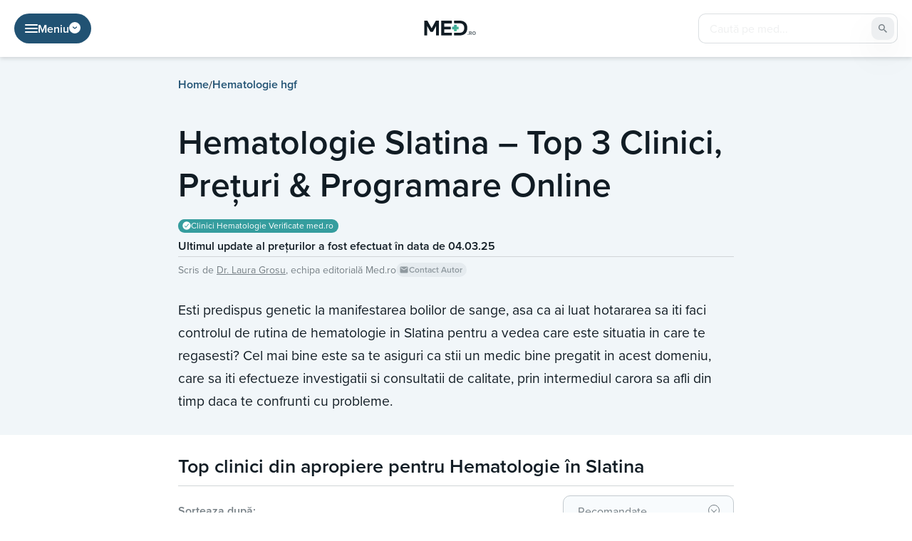

--- FILE ---
content_type: text/html; charset=UTF-8
request_url: https://med.ro/hematologie/hematologie-slatina/
body_size: 42653
content:
<!doctype html>
<html lang="ro-RO">

<head>
	<meta charset="UTF-8">
	<meta name="viewport" content="width=device-width, initial-scale=1">
	<link rel="profile" href="https://gmpg.org/xfn/11">
	<link data-minify="1" rel="stylesheet" href="https://med.ro/wp-content/cache/min/1/mdk4eaj.css?ver=1768229942">
		<meta name='robots' content='index, follow, max-image-preview:large, max-snippet:-1, max-video-preview:-1' />
	<style>img:is([sizes="auto" i], [sizes^="auto," i]) { contain-intrinsic-size: 3000px 1500px }</style>
	
	<!-- This site is optimized with the Yoast SEO plugin v26.7 - https://yoast.com/wordpress/plugins/seo/ -->
	<title>Hematologie Slatina – Top 3 Clinici, Prețuri &amp; Programare Online</title>
<link data-rocket-prefetch href="https://www.googletagmanager.com" rel="dns-prefetch">
<link data-rocket-prefetch href="https://www.ezojs.com" rel="dns-prefetch">
<link data-rocket-prefetch href="https://in.getclicky.com" rel="dns-prefetch"><link rel="preload" data-rocket-preload as="image" href="https://med.ro/wp-content/themes/med/assets/img/logo-header-2.svg" media="(max-width: 1200px)" fetchpriority="high"><link rel="preload" data-rocket-preload as="image" href="https://med.ro/wp-content/themes/med/assets/img/logo-header-2.svg" media="(min-width: 1200.1px)" fetchpriority="high">
	<link rel="canonical" href="https://med.ro/hematologie/hematologie-slatina/" />
	<meta property="og:locale" content="ro_RO" />
	<meta property="og:type" content="article" />
	<meta property="og:title" content="Hematologie Slatina – Top 3 Clinici, Prețuri &amp; Programare Online" />
	<meta property="og:description" content="Multi pacienti descopera prea tarziu ca se confrunta cu probleme hematologice, situatie in care optiunile de tratament devin din ce in ce mai limitate. Evita sa iti risti sanatatea si alege sa fii intotdeauna cu un pas inaintea bolilor de sange, care au inceput sa afecteze un numar tot mai ridicat de pacienti. Din fericire, [&hellip;]" />
	<meta property="og:url" content="https://med.ro/hematologie/hematologie-slatina/" />
	<meta property="og:site_name" content="Med.Ro" />
	<meta property="article:modified_time" content="2025-03-04T09:28:52+00:00" />
	<meta property="og:image" content="https://med.ro/wp-content/uploads/2023/11/Copy-of-3-2023-11-17T145029.996.jpg" />
	<meta property="og:image:width" content="2240" />
	<meta property="og:image:height" content="1260" />
	<meta property="og:image:type" content="image/jpeg" />
	<meta name="twitter:card" content="summary_large_image" />
	<meta name="twitter:label1" content="Timp estimat pentru citire" />
	<meta name="twitter:data1" content="5 minute" />
	<script type="application/ld+json" class="yoast-schema-graph">{"@context":"https://schema.org","@graph":[{"@type":"WebPage","@id":"https://med.ro/hematologie/hematologie-slatina/","url":"https://med.ro/hematologie/hematologie-slatina/","name":"Hematologie Slatina – Top 3 Clinici, Prețuri & Programare Online","isPartOf":{"@id":"https://med.ro/#website"},"primaryImageOfPage":{"@id":"https://med.ro/hematologie/hematologie-slatina/#primaryimage"},"image":{"@id":"https://med.ro/hematologie/hematologie-slatina/#primaryimage"},"thumbnailUrl":"https://med.ro/wp-content/uploads/2023/11/Copy-of-3-2023-11-17T145029.996.jpg","datePublished":"2023-11-17T12:35:07+00:00","dateModified":"2025-03-04T09:28:52+00:00","breadcrumb":{"@id":"https://med.ro/hematologie/hematologie-slatina/#breadcrumb"},"inLanguage":"ro-RO","potentialAction":[{"@type":"ReadAction","target":["https://med.ro/hematologie/hematologie-slatina/"]}]},{"@type":"ImageObject","inLanguage":"ro-RO","@id":"https://med.ro/hematologie/hematologie-slatina/#primaryimage","url":"https://med.ro/wp-content/uploads/2023/11/Copy-of-3-2023-11-17T145029.996.jpg","contentUrl":"https://med.ro/wp-content/uploads/2023/11/Copy-of-3-2023-11-17T145029.996.jpg","width":2240,"height":1260},{"@type":"BreadcrumbList","@id":"https://med.ro/hematologie/hematologie-slatina/#breadcrumb","itemListElement":[{"@type":"ListItem","position":1,"name":"Home","item":"https://med.ro/"},{"@type":"ListItem","position":2,"name":"Hematologie hgf","item":"https://med.ro/hematologie/"},{"@type":"ListItem","position":3,"name":"Hematologie Slatina – Top 3 Clinici, Prețuri &amp; Programare Online"}]},{"@type":"WebSite","@id":"https://med.ro/#website","url":"https://med.ro/","name":"Med.Ro","description":"","potentialAction":[{"@type":"SearchAction","target":{"@type":"EntryPoint","urlTemplate":"https://med.ro/?s={search_term_string}"},"query-input":{"@type":"PropertyValueSpecification","valueRequired":true,"valueName":"search_term_string"}}],"inLanguage":"ro-RO"}]}</script>
	<!-- / Yoast SEO plugin. -->



<link rel="alternate" type="application/rss+xml" title="Med.Ro &raquo; Flux" href="https://med.ro/feed/" />
<link rel="alternate" type="application/rss+xml" title="Med.Ro &raquo; Flux comentarii" href="https://med.ro/comments/feed/" />
		<!-- This site uses the Google Analytics by MonsterInsights plugin v9.11.1 - Using Analytics tracking - https://www.monsterinsights.com/ -->
							<script src="//www.googletagmanager.com/gtag/js?id=G-KKZ9Z6W58L"  data-cfasync="false" data-wpfc-render="false" async></script>
			<script data-cfasync="false" data-wpfc-render="false">
				var mi_version = '9.11.1';
				var mi_track_user = true;
				var mi_no_track_reason = '';
								var MonsterInsightsDefaultLocations = {"page_location":"https:\/\/med.ro\/hematologie\/hematologie-slatina\/"};
								if ( typeof MonsterInsightsPrivacyGuardFilter === 'function' ) {
					var MonsterInsightsLocations = (typeof MonsterInsightsExcludeQuery === 'object') ? MonsterInsightsPrivacyGuardFilter( MonsterInsightsExcludeQuery ) : MonsterInsightsPrivacyGuardFilter( MonsterInsightsDefaultLocations );
				} else {
					var MonsterInsightsLocations = (typeof MonsterInsightsExcludeQuery === 'object') ? MonsterInsightsExcludeQuery : MonsterInsightsDefaultLocations;
				}

								var disableStrs = [
										'ga-disable-G-KKZ9Z6W58L',
									];

				/* Function to detect opted out users */
				function __gtagTrackerIsOptedOut() {
					for (var index = 0; index < disableStrs.length; index++) {
						if (document.cookie.indexOf(disableStrs[index] + '=true') > -1) {
							return true;
						}
					}

					return false;
				}

				/* Disable tracking if the opt-out cookie exists. */
				if (__gtagTrackerIsOptedOut()) {
					for (var index = 0; index < disableStrs.length; index++) {
						window[disableStrs[index]] = true;
					}
				}

				/* Opt-out function */
				function __gtagTrackerOptout() {
					for (var index = 0; index < disableStrs.length; index++) {
						document.cookie = disableStrs[index] + '=true; expires=Thu, 31 Dec 2099 23:59:59 UTC; path=/';
						window[disableStrs[index]] = true;
					}
				}

				if ('undefined' === typeof gaOptout) {
					function gaOptout() {
						__gtagTrackerOptout();
					}
				}
								window.dataLayer = window.dataLayer || [];

				window.MonsterInsightsDualTracker = {
					helpers: {},
					trackers: {},
				};
				if (mi_track_user) {
					function __gtagDataLayer() {
						dataLayer.push(arguments);
					}

					function __gtagTracker(type, name, parameters) {
						if (!parameters) {
							parameters = {};
						}

						if (parameters.send_to) {
							__gtagDataLayer.apply(null, arguments);
							return;
						}

						if (type === 'event') {
														parameters.send_to = monsterinsights_frontend.v4_id;
							var hookName = name;
							if (typeof parameters['event_category'] !== 'undefined') {
								hookName = parameters['event_category'] + ':' + name;
							}

							if (typeof MonsterInsightsDualTracker.trackers[hookName] !== 'undefined') {
								MonsterInsightsDualTracker.trackers[hookName](parameters);
							} else {
								__gtagDataLayer('event', name, parameters);
							}
							
						} else {
							__gtagDataLayer.apply(null, arguments);
						}
					}

					__gtagTracker('js', new Date());
					__gtagTracker('set', {
						'developer_id.dZGIzZG': true,
											});
					if ( MonsterInsightsLocations.page_location ) {
						__gtagTracker('set', MonsterInsightsLocations);
					}
										__gtagTracker('config', 'G-KKZ9Z6W58L', {"forceSSL":"true","link_attribution":"true"} );
										window.gtag = __gtagTracker;										(function () {
						/* https://developers.google.com/analytics/devguides/collection/analyticsjs/ */
						/* ga and __gaTracker compatibility shim. */
						var noopfn = function () {
							return null;
						};
						var newtracker = function () {
							return new Tracker();
						};
						var Tracker = function () {
							return null;
						};
						var p = Tracker.prototype;
						p.get = noopfn;
						p.set = noopfn;
						p.send = function () {
							var args = Array.prototype.slice.call(arguments);
							args.unshift('send');
							__gaTracker.apply(null, args);
						};
						var __gaTracker = function () {
							var len = arguments.length;
							if (len === 0) {
								return;
							}
							var f = arguments[len - 1];
							if (typeof f !== 'object' || f === null || typeof f.hitCallback !== 'function') {
								if ('send' === arguments[0]) {
									var hitConverted, hitObject = false, action;
									if ('event' === arguments[1]) {
										if ('undefined' !== typeof arguments[3]) {
											hitObject = {
												'eventAction': arguments[3],
												'eventCategory': arguments[2],
												'eventLabel': arguments[4],
												'value': arguments[5] ? arguments[5] : 1,
											}
										}
									}
									if ('pageview' === arguments[1]) {
										if ('undefined' !== typeof arguments[2]) {
											hitObject = {
												'eventAction': 'page_view',
												'page_path': arguments[2],
											}
										}
									}
									if (typeof arguments[2] === 'object') {
										hitObject = arguments[2];
									}
									if (typeof arguments[5] === 'object') {
										Object.assign(hitObject, arguments[5]);
									}
									if ('undefined' !== typeof arguments[1].hitType) {
										hitObject = arguments[1];
										if ('pageview' === hitObject.hitType) {
											hitObject.eventAction = 'page_view';
										}
									}
									if (hitObject) {
										action = 'timing' === arguments[1].hitType ? 'timing_complete' : hitObject.eventAction;
										hitConverted = mapArgs(hitObject);
										__gtagTracker('event', action, hitConverted);
									}
								}
								return;
							}

							function mapArgs(args) {
								var arg, hit = {};
								var gaMap = {
									'eventCategory': 'event_category',
									'eventAction': 'event_action',
									'eventLabel': 'event_label',
									'eventValue': 'event_value',
									'nonInteraction': 'non_interaction',
									'timingCategory': 'event_category',
									'timingVar': 'name',
									'timingValue': 'value',
									'timingLabel': 'event_label',
									'page': 'page_path',
									'location': 'page_location',
									'title': 'page_title',
									'referrer' : 'page_referrer',
								};
								for (arg in args) {
																		if (!(!args.hasOwnProperty(arg) || !gaMap.hasOwnProperty(arg))) {
										hit[gaMap[arg]] = args[arg];
									} else {
										hit[arg] = args[arg];
									}
								}
								return hit;
							}

							try {
								f.hitCallback();
							} catch (ex) {
							}
						};
						__gaTracker.create = newtracker;
						__gaTracker.getByName = newtracker;
						__gaTracker.getAll = function () {
							return [];
						};
						__gaTracker.remove = noopfn;
						__gaTracker.loaded = true;
						window['__gaTracker'] = __gaTracker;
					})();
									} else {
										console.log("");
					(function () {
						function __gtagTracker() {
							return null;
						}

						window['__gtagTracker'] = __gtagTracker;
						window['gtag'] = __gtagTracker;
					})();
									}
			</script>
							<!-- / Google Analytics by MonsterInsights -->
		<style id='wp-emoji-styles-inline-css'>

	img.wp-smiley, img.emoji {
		display: inline !important;
		border: none !important;
		box-shadow: none !important;
		height: 1em !important;
		width: 1em !important;
		margin: 0 0.07em !important;
		vertical-align: -0.1em !important;
		background: none !important;
		padding: 0 !important;
	}
</style>
<link rel='stylesheet' id='wp-block-library-css' href='https://med.ro/wp-includes/css/dist/block-library/style.min.css?ver=6.8.3' media='all' />
<style id='classic-theme-styles-inline-css'>
/*! This file is auto-generated */
.wp-block-button__link{color:#fff;background-color:#32373c;border-radius:9999px;box-shadow:none;text-decoration:none;padding:calc(.667em + 2px) calc(1.333em + 2px);font-size:1.125em}.wp-block-file__button{background:#32373c;color:#fff;text-decoration:none}
</style>
<style id='global-styles-inline-css'>
:root{--wp--preset--aspect-ratio--square: 1;--wp--preset--aspect-ratio--4-3: 4/3;--wp--preset--aspect-ratio--3-4: 3/4;--wp--preset--aspect-ratio--3-2: 3/2;--wp--preset--aspect-ratio--2-3: 2/3;--wp--preset--aspect-ratio--16-9: 16/9;--wp--preset--aspect-ratio--9-16: 9/16;--wp--preset--color--black: #000000;--wp--preset--color--cyan-bluish-gray: #abb8c3;--wp--preset--color--white: #ffffff;--wp--preset--color--pale-pink: #f78da7;--wp--preset--color--vivid-red: #cf2e2e;--wp--preset--color--luminous-vivid-orange: #ff6900;--wp--preset--color--luminous-vivid-amber: #fcb900;--wp--preset--color--light-green-cyan: #7bdcb5;--wp--preset--color--vivid-green-cyan: #00d084;--wp--preset--color--pale-cyan-blue: #8ed1fc;--wp--preset--color--vivid-cyan-blue: #0693e3;--wp--preset--color--vivid-purple: #9b51e0;--wp--preset--gradient--vivid-cyan-blue-to-vivid-purple: linear-gradient(135deg,rgba(6,147,227,1) 0%,rgb(155,81,224) 100%);--wp--preset--gradient--light-green-cyan-to-vivid-green-cyan: linear-gradient(135deg,rgb(122,220,180) 0%,rgb(0,208,130) 100%);--wp--preset--gradient--luminous-vivid-amber-to-luminous-vivid-orange: linear-gradient(135deg,rgba(252,185,0,1) 0%,rgba(255,105,0,1) 100%);--wp--preset--gradient--luminous-vivid-orange-to-vivid-red: linear-gradient(135deg,rgba(255,105,0,1) 0%,rgb(207,46,46) 100%);--wp--preset--gradient--very-light-gray-to-cyan-bluish-gray: linear-gradient(135deg,rgb(238,238,238) 0%,rgb(169,184,195) 100%);--wp--preset--gradient--cool-to-warm-spectrum: linear-gradient(135deg,rgb(74,234,220) 0%,rgb(151,120,209) 20%,rgb(207,42,186) 40%,rgb(238,44,130) 60%,rgb(251,105,98) 80%,rgb(254,248,76) 100%);--wp--preset--gradient--blush-light-purple: linear-gradient(135deg,rgb(255,206,236) 0%,rgb(152,150,240) 100%);--wp--preset--gradient--blush-bordeaux: linear-gradient(135deg,rgb(254,205,165) 0%,rgb(254,45,45) 50%,rgb(107,0,62) 100%);--wp--preset--gradient--luminous-dusk: linear-gradient(135deg,rgb(255,203,112) 0%,rgb(199,81,192) 50%,rgb(65,88,208) 100%);--wp--preset--gradient--pale-ocean: linear-gradient(135deg,rgb(255,245,203) 0%,rgb(182,227,212) 50%,rgb(51,167,181) 100%);--wp--preset--gradient--electric-grass: linear-gradient(135deg,rgb(202,248,128) 0%,rgb(113,206,126) 100%);--wp--preset--gradient--midnight: linear-gradient(135deg,rgb(2,3,129) 0%,rgb(40,116,252) 100%);--wp--preset--font-size--small: 13px;--wp--preset--font-size--medium: 20px;--wp--preset--font-size--large: 36px;--wp--preset--font-size--x-large: 42px;--wp--preset--spacing--20: 0.44rem;--wp--preset--spacing--30: 0.67rem;--wp--preset--spacing--40: 1rem;--wp--preset--spacing--50: 1.5rem;--wp--preset--spacing--60: 2.25rem;--wp--preset--spacing--70: 3.38rem;--wp--preset--spacing--80: 5.06rem;--wp--preset--shadow--natural: 6px 6px 9px rgba(0, 0, 0, 0.2);--wp--preset--shadow--deep: 12px 12px 50px rgba(0, 0, 0, 0.4);--wp--preset--shadow--sharp: 6px 6px 0px rgba(0, 0, 0, 0.2);--wp--preset--shadow--outlined: 6px 6px 0px -3px rgba(255, 255, 255, 1), 6px 6px rgba(0, 0, 0, 1);--wp--preset--shadow--crisp: 6px 6px 0px rgba(0, 0, 0, 1);}:where(.is-layout-flex){gap: 0.5em;}:where(.is-layout-grid){gap: 0.5em;}body .is-layout-flex{display: flex;}.is-layout-flex{flex-wrap: wrap;align-items: center;}.is-layout-flex > :is(*, div){margin: 0;}body .is-layout-grid{display: grid;}.is-layout-grid > :is(*, div){margin: 0;}:where(.wp-block-columns.is-layout-flex){gap: 2em;}:where(.wp-block-columns.is-layout-grid){gap: 2em;}:where(.wp-block-post-template.is-layout-flex){gap: 1.25em;}:where(.wp-block-post-template.is-layout-grid){gap: 1.25em;}.has-black-color{color: var(--wp--preset--color--black) !important;}.has-cyan-bluish-gray-color{color: var(--wp--preset--color--cyan-bluish-gray) !important;}.has-white-color{color: var(--wp--preset--color--white) !important;}.has-pale-pink-color{color: var(--wp--preset--color--pale-pink) !important;}.has-vivid-red-color{color: var(--wp--preset--color--vivid-red) !important;}.has-luminous-vivid-orange-color{color: var(--wp--preset--color--luminous-vivid-orange) !important;}.has-luminous-vivid-amber-color{color: var(--wp--preset--color--luminous-vivid-amber) !important;}.has-light-green-cyan-color{color: var(--wp--preset--color--light-green-cyan) !important;}.has-vivid-green-cyan-color{color: var(--wp--preset--color--vivid-green-cyan) !important;}.has-pale-cyan-blue-color{color: var(--wp--preset--color--pale-cyan-blue) !important;}.has-vivid-cyan-blue-color{color: var(--wp--preset--color--vivid-cyan-blue) !important;}.has-vivid-purple-color{color: var(--wp--preset--color--vivid-purple) !important;}.has-black-background-color{background-color: var(--wp--preset--color--black) !important;}.has-cyan-bluish-gray-background-color{background-color: var(--wp--preset--color--cyan-bluish-gray) !important;}.has-white-background-color{background-color: var(--wp--preset--color--white) !important;}.has-pale-pink-background-color{background-color: var(--wp--preset--color--pale-pink) !important;}.has-vivid-red-background-color{background-color: var(--wp--preset--color--vivid-red) !important;}.has-luminous-vivid-orange-background-color{background-color: var(--wp--preset--color--luminous-vivid-orange) !important;}.has-luminous-vivid-amber-background-color{background-color: var(--wp--preset--color--luminous-vivid-amber) !important;}.has-light-green-cyan-background-color{background-color: var(--wp--preset--color--light-green-cyan) !important;}.has-vivid-green-cyan-background-color{background-color: var(--wp--preset--color--vivid-green-cyan) !important;}.has-pale-cyan-blue-background-color{background-color: var(--wp--preset--color--pale-cyan-blue) !important;}.has-vivid-cyan-blue-background-color{background-color: var(--wp--preset--color--vivid-cyan-blue) !important;}.has-vivid-purple-background-color{background-color: var(--wp--preset--color--vivid-purple) !important;}.has-black-border-color{border-color: var(--wp--preset--color--black) !important;}.has-cyan-bluish-gray-border-color{border-color: var(--wp--preset--color--cyan-bluish-gray) !important;}.has-white-border-color{border-color: var(--wp--preset--color--white) !important;}.has-pale-pink-border-color{border-color: var(--wp--preset--color--pale-pink) !important;}.has-vivid-red-border-color{border-color: var(--wp--preset--color--vivid-red) !important;}.has-luminous-vivid-orange-border-color{border-color: var(--wp--preset--color--luminous-vivid-orange) !important;}.has-luminous-vivid-amber-border-color{border-color: var(--wp--preset--color--luminous-vivid-amber) !important;}.has-light-green-cyan-border-color{border-color: var(--wp--preset--color--light-green-cyan) !important;}.has-vivid-green-cyan-border-color{border-color: var(--wp--preset--color--vivid-green-cyan) !important;}.has-pale-cyan-blue-border-color{border-color: var(--wp--preset--color--pale-cyan-blue) !important;}.has-vivid-cyan-blue-border-color{border-color: var(--wp--preset--color--vivid-cyan-blue) !important;}.has-vivid-purple-border-color{border-color: var(--wp--preset--color--vivid-purple) !important;}.has-vivid-cyan-blue-to-vivid-purple-gradient-background{background: var(--wp--preset--gradient--vivid-cyan-blue-to-vivid-purple) !important;}.has-light-green-cyan-to-vivid-green-cyan-gradient-background{background: var(--wp--preset--gradient--light-green-cyan-to-vivid-green-cyan) !important;}.has-luminous-vivid-amber-to-luminous-vivid-orange-gradient-background{background: var(--wp--preset--gradient--luminous-vivid-amber-to-luminous-vivid-orange) !important;}.has-luminous-vivid-orange-to-vivid-red-gradient-background{background: var(--wp--preset--gradient--luminous-vivid-orange-to-vivid-red) !important;}.has-very-light-gray-to-cyan-bluish-gray-gradient-background{background: var(--wp--preset--gradient--very-light-gray-to-cyan-bluish-gray) !important;}.has-cool-to-warm-spectrum-gradient-background{background: var(--wp--preset--gradient--cool-to-warm-spectrum) !important;}.has-blush-light-purple-gradient-background{background: var(--wp--preset--gradient--blush-light-purple) !important;}.has-blush-bordeaux-gradient-background{background: var(--wp--preset--gradient--blush-bordeaux) !important;}.has-luminous-dusk-gradient-background{background: var(--wp--preset--gradient--luminous-dusk) !important;}.has-pale-ocean-gradient-background{background: var(--wp--preset--gradient--pale-ocean) !important;}.has-electric-grass-gradient-background{background: var(--wp--preset--gradient--electric-grass) !important;}.has-midnight-gradient-background{background: var(--wp--preset--gradient--midnight) !important;}.has-small-font-size{font-size: var(--wp--preset--font-size--small) !important;}.has-medium-font-size{font-size: var(--wp--preset--font-size--medium) !important;}.has-large-font-size{font-size: var(--wp--preset--font-size--large) !important;}.has-x-large-font-size{font-size: var(--wp--preset--font-size--x-large) !important;}
:where(.wp-block-post-template.is-layout-flex){gap: 1.25em;}:where(.wp-block-post-template.is-layout-grid){gap: 1.25em;}
:where(.wp-block-columns.is-layout-flex){gap: 2em;}:where(.wp-block-columns.is-layout-grid){gap: 2em;}
:root :where(.wp-block-pullquote){font-size: 1.5em;line-height: 1.6;}
</style>
<link rel='stylesheet' id='med-style-css' href='https://med.ro/wp-content/themes/med/compiled/css/style.min.css?ver=1.1.20' media='all' />
<script data-minify="1" src="https://med.ro/wp-content/cache/min/1/wp-content/plugins/google-analytics-for-wordpress/assets/js/frontend-gtag.js?ver=1768229942" id="monsterinsights-frontend-script-js" async data-wp-strategy="async"></script>
<script data-cfasync="false" data-wpfc-render="false" id='monsterinsights-frontend-script-js-extra'>var monsterinsights_frontend = {"js_events_tracking":"true","download_extensions":"doc,pdf,ppt,zip,xls,docx,pptx,xlsx","inbound_paths":"[{\"path\":\"\\\/go\\\/\",\"label\":\"affiliate\"},{\"path\":\"\\\/recommend\\\/\",\"label\":\"affiliate\"}]","home_url":"https:\/\/med.ro","hash_tracking":"false","v4_id":"G-KKZ9Z6W58L"};</script>
<script src="https://med.ro/wp-includes/js/jquery/jquery.min.js?ver=3.7.1" id="jquery-core-js" data-rocket-defer defer></script>
<script src="https://med.ro/wp-includes/js/jquery/jquery-migrate.min.js?ver=3.4.1" id="jquery-migrate-js" data-rocket-defer defer></script>
<link rel="https://api.w.org/" href="https://med.ro/wp-json/" /><link rel="alternate" title="JSON" type="application/json" href="https://med.ro/wp-json/wp/v2/pages/96419" /><link rel="EditURI" type="application/rsd+xml" title="RSD" href="https://med.ro/xmlrpc.php?rsd" />
<meta name="generator" content="WordPress 6.8.3" />
<link rel='shortlink' href='https://med.ro/?p=96419' />
<link rel="alternate" title="oEmbed (JSON)" type="application/json+oembed" href="https://med.ro/wp-json/oembed/1.0/embed?url=https%3A%2F%2Fmed.ro%2Fhematologie%2Fhematologie-slatina%2F" />
<link rel="alternate" title="oEmbed (XML)" type="text/xml+oembed" href="https://med.ro/wp-json/oembed/1.0/embed?url=https%3A%2F%2Fmed.ro%2Fhematologie%2Fhematologie-slatina%2F&#038;format=xml" />
<link rel="icon" href="https://med.ro/wp-content/uploads/2022/07/favicon-192x192-1-150x150.png" sizes="32x32" />
<link rel="icon" href="https://med.ro/wp-content/uploads/2022/07/favicon-192x192-1.png" sizes="192x192" />
<link rel="apple-touch-icon" href="https://med.ro/wp-content/uploads/2022/07/favicon-192x192-1.png" />
<meta name="msapplication-TileImage" content="https://med.ro/wp-content/uploads/2022/07/favicon-192x192-1.png" />
		<style id="wp-custom-css">
			.adsbygoogle {
	z-index:10 !important;
}

.wpcf7-submit {
	  display: block;
    position: absolute;
    color: transparent;
    border: none;
    margin: 0;
    z-index: 99;
    background: transparent;
    top: 0;
    left: 0;
    right: 0;
    bottom: 0;
}

.wpcf7-spinner {
	display: none;
}

.contacts-form__btn-box p {
	margin: 0;
}

.top-box__cities-wrapper {
	max-width: 580px;
	margin: 0 auto;
	background: linear-gradient(135deg, #359D9E 0%, #55C595 100.38%);
	border-radius: 10px;
	display: flex;
	flex-direction: column;
	align-items: center;
	padding: 20px;
	gap: 10px;
}

.top-box__cities-title-wrapper {
	display: flex;
flex-direction: row;
justify-content: center;
align-items: center;
padding: 0px;
gap: 10px;
flex: none;
order: 0;
align-self: stretch;
flex-grow: 0;
}

.top-box__cities-bar {
	height: 1px;
background: #FFFFFF;
opacity: 0.2;
flex: none;
order: 0;
flex-grow: 1;
}

.top-box__cities-title {
	font-weight: 700;
font-size: 24px;
text-align: center;
color: #FFFFFF;
flex: none;
flex-grow: 0;
}

.top-box__cities-dropdown {
	width: 100%;
	
}

.top-box__cities-dropdown-select {
	display: flex;
flex-direction: row;
align-items: center;
padding: 0px 20px;
	width: 100%;
	height: 60px;
background: #FFFFFF;
border: 1px solid #359D9E;
border-radius: 10px;
flex: none;
order: 1;
align-self: stretch;
flex-grow: 0;
	font-weight: 600;
font-size: 18px;
color: #111C24;
	background-image: url(/wp-content/uploads/2023/05/dropdown-hp-top-box.svg);
background-repeat: no-repeat;
background-position: 96% center;
-webkit-appearance: none;
-moz-appearance: none;
appearance: none;
cursor: pointer;
}

@media only screen and (max-width: 481px) { 
	.top-box__cities-title {
		font-size: 21px;
	}
	
	.top-box__cities-dropdown-select {
		font-size: 16px;
	}
}		</style>
		<noscript><style id="rocket-lazyload-nojs-css">.rll-youtube-player, [data-lazy-src]{display:none !important;}</style></noscript>					<script data-minify="1" src="https://med.ro/wp-content/cache/min/1/cmp.min.js?ver=1768229941" data-cfasync="false" data-rocket-defer defer></script>
				<script src="https://the.gatekeeperconsent.com/ccpa/v2/standalone.js" async></script>
				<script data-minify="1" async src="https://med.ro/wp-content/cache/min/1/ezoic/sa.min.js?ver=1768229942"></script>
				<script>
					window.ezstandalone = window.ezstandalone || {};
					ezstandalone.cmd = ezstandalone.cmd || [];
				</script>
					<!-- Google Tag Manager -->
		<script>
			(function(w, d, s, l, i) {
				w[l] = w[l] || [];
				w[l].push({
					'gtm.start': new Date().getTime(),
					event: 'gtm.js'
				});
				var f = d.getElementsByTagName(s)[0],
					j = d.createElement(s),
					dl = l != 'dataLayer' ? '&l=' + l : '';
				j.async = true;
				j.src =
					'https://www.googletagmanager.com/gtm.js?id=' + i + dl;
				f.parentNode.insertBefore(j, f);
			})(window, document, 'script', 'dataLayer', 'GTM-5RTN88JL');
		</script>
		<!-- End Google Tag Manager -->
	

<style id="rocket-lazyrender-inline-css">[data-wpr-lazyrender] {content-visibility: auto;}</style><meta name="generator" content="WP Rocket 3.20.3" data-wpr-features="wpr_defer_js wpr_minify_js wpr_lazyload_images wpr_lazyload_iframes wpr_preconnect_external_domains wpr_automatic_lazy_rendering wpr_oci wpr_image_dimensions wpr_minify_css wpr_preload_links wpr_desktop" /></head>

<body class="wp-singular page-template page-template-templates page-template-tamplate-top-page page-template-templatestamplate-top-page-php page page-id-96419 page-child parent-pageid-6055 wp-theme-med no-sidebar">
			<!-- Google Tag Manager (noscript) -->
		<noscript><iframe src="https://www.googletagmanager.com/ns.html?id=GTM-5RTN88JL"
				height="0" width="0" style="display:none;visibility:hidden"></iframe></noscript>
		<!-- End Google Tag Manager (noscript) -->
			<div  id="page" class="site">
		<header  class="header  ">
			<div  class="container">
				<div class="header__box">
					<div class="header__search__mobile">
						<div class="header__search-btn js-search-btn">
							<svg width="14" height="14" viewBox="0 0 14 14" xmlns="http://www.w3.org/2000/svg">
								<path d="M13.5881 13.5881C13.8156 13.3607 13.8156 12.9919 13.5881 12.7644L10.9918 10.1681C10.6286 9.80489 10.6087 9.22957 10.869 8.78682C12.3025 6.34913 11.7858 3.16367 9.52836 1.31791C7.03365 -0.72189 3.3577 -0.3531 1.31791 2.14164C-0.721888 4.63639 -0.353098 8.3123 2.14162 10.3521C4.05373 11.9155 6.71035 12.0878 8.78648 10.8688C9.2294 10.6087 9.80486 10.6286 10.1681 10.9918L12.7644 13.5882C12.9919 13.8156 13.3607 13.8156 13.5881 13.5881ZM5.84432 10.5047C3.27045 10.5047 1.18392 8.41819 1.18392 5.84432C1.18392 3.27045 3.27045 1.18392 5.84432 1.18392C8.41819 1.18392 10.5047 3.27045 10.5047 5.84432C10.5018 8.41698 8.41699 10.5018 5.84432 10.5047Z" />
							</svg>
							<svg width="14" height="14" viewBox="0 0 20 20" xmlns="http://www.w3.org/2000/svg">
								<path d="M0.976745 20.0001C0.783573 20.0002 0.594729 19.9429 0.434101 19.8356C0.273472 19.7283 0.148276 19.5758 0.074347 19.3973C0.000418327 19.2188 -0.0189212 19.0225 0.0187748 18.833C0.0564707 18.6435 0.149509 18.4695 0.28612 18.3329L18.333 0.286066C18.5162 0.102901 18.7646 0 19.0236 0C19.2827 0 19.5311 0.102901 19.7142 0.286066C19.8974 0.469231 20.0003 0.717657 20.0003 0.976691C20.0003 1.23573 19.8974 1.48415 19.7142 1.66732L1.66737 19.7142C1.57676 19.805 1.4691 19.877 1.35058 19.9261C1.23207 19.9751 1.10502 20.0003 0.976745 20.0001Z" />
								<path d="M19.0236 20.0001C18.8953 20.0003 18.7682 19.9751 18.6497 19.9261C18.5312 19.877 18.4236 19.805 18.3329 19.7142L0.286066 1.66732C0.102901 1.48415 0 1.23573 0 0.976691C0 0.717657 0.102901 0.469231 0.286066 0.286066C0.469231 0.102901 0.717657 0 0.976691 0C1.23573 0 1.48415 0.102901 1.66732 0.286066L19.7142 18.3329C19.8508 18.4695 19.9438 18.6435 19.9815 18.833C20.0192 19.0225 19.9999 19.2188 19.926 19.3973C19.852 19.5758 19.7268 19.7283 19.5662 19.8356C19.4056 19.9429 19.2167 20.0002 19.0236 20.0001Z" />
							</svg>
						</div>
												<form class="header__search-box" role="search" method="get" action="https://med.ro/">
														<input type="text" class="header__search-input" placeholder="Caută pe med..." name="s">
							<button class="header__search-button" type="submit">
								<svg width="14" height="14" viewBox="0 0 14 14" xmlns="http://www.w3.org/2000/svg">
									<path d="M13.5881 13.5881C13.8156 13.3607 13.8156 12.9919 13.5881 12.7644L10.9918 10.1681C10.6286 9.80489 10.6087 9.22957 10.869 8.78682C12.3025 6.34913 11.7858 3.16367 9.52836 1.31791C7.03365 -0.72189 3.3577 -0.3531 1.31791 2.14164C-0.721888 4.63639 -0.353098 8.3123 2.14162 10.3521C4.05373 11.9155 6.71035 12.0878 8.78648 10.8688C9.2294 10.6087 9.80486 10.6286 10.1681 10.9918L12.7644 13.5882C12.9919 13.8156 13.3607 13.8156 13.5881 13.5881ZM5.84432 10.5047C3.27045 10.5047 1.18392 8.41819 1.18392 5.84432C1.18392 3.27045 3.27045 1.18392 5.84432 1.18392C8.41819 1.18392 10.5047 3.27045 10.5047 5.84432C10.5018 8.41698 8.41699 10.5018 5.84432 10.5047Z" />
								</svg>
							</button>
						</form>
					</div>

					<div class="new_menu_container js-menu-btn ">
						<div class="new_menu">
							<svg width="18" height="12" viewBox="0 0 18 12" fill="none" xmlns="http://www.w3.org/2000/svg">
								<path fill-rule="evenodd" clip-rule="evenodd" d="M0 1C0 0.447715 0.447715 0 1 0H17C17.5523 0 18 0.447715 18 1C18 1.55228 17.5523 2 17 2H1C0.447716 2 0 1.55228 0 1ZM0 6C0 5.44772 0.447715 5 1 5H17C17.5523 5 18 5.44772 18 6C18 6.55228 17.5523 7 17 7H1C0.447716 7 0 6.55228 0 6ZM1 10C0.447715 10 0 10.4477 0 11C0 11.5523 0.447716 12 1 12H17C17.5523 12 18 11.5523 18 11C18 10.4477 17.5523 10 17 10H1Z" fill="white" />
							</svg>
														<p>
								Meniu							</p>
							<div class="change">
								<svg class="custom_svg" width="16" height="16" viewBox="0 0 16 16" fill="none" xmlns="http://www.w3.org/2000/svg">
									<rect x="16" y="16" width="16" height="16" rx="8" transform="rotate(180 16 16)" fill="white" />
									<path d="M10.5 7L8 9L5.5 7" stroke="#215273" stroke-width="1.25" stroke-linecap="round" />
								</svg>
							</div>
						</div>
					</div>
					<script>
						// on click on .new_menu_container make .change rotate 180deg with javascript
						document.querySelector('.new_menu_container').addEventListener('click', function() {
							var changeElement = document.querySelector('.custom_svg');
							changeElement.classList.toggle('rotate');
						});
					</script>
					<div class="header__left">
						<div class="header__logo">
														<picture>
								<source srcset="https://med.ro/wp-content/themes/med/assets/img/logo-header-2.svg" media="(max-width: 1200px)">
								<img fetchpriority="high" src="https://med.ro/wp-content/themes/med/assets/img/logo-header-2.svg" width="75" height="26" alt="Med.ro">
							</picture>
							<picture>
								<source data-lazy-srcset="https://med.ro/wp-content/themes/med/assets/img/logo-header.svg" media="(max-width: 1200px)">
								<img src="data:image/svg+xml,%3Csvg%20xmlns='http://www.w3.org/2000/svg'%20viewBox='0%200%2075%2026'%3E%3C/svg%3E" width="75" height="26" alt="Med.ro" data-lazy-src="https://med.ro/wp-content/themes/med/assets/img/logo-header.svg"><noscript><img src="https://med.ro/wp-content/themes/med/assets/img/logo-header.svg" width="75" height="26" alt="Med.ro"></noscript>
							</picture>
							<a href="/" class="header__logo-link" aria-label="Pagina Principală"></a>
						</div>
					</div>
					<div class="header__right">
						<div class="header__search header__search__desktop">
							<div class="custom">
								<form class="" role="search" method="get" action="https://med.ro/">
									<input type="text" class="" placeholder="Caută pe med..." name="s">
									<button type="submit">
										<svg width="12" height="12" viewBox="0 0 12 12" fill="none" xmlns="http://www.w3.org/2000/svg">
											<path d="M4.45714 0C5.63925 0 6.77294 0.46959 7.60882 1.30547C8.4447 2.14134 8.91429 3.27504 8.91429 4.45714C8.91429 5.56114 8.50971 6.576 7.84457 7.35771L8.02971 7.54286H8.57143L12 10.9714L10.9714 12L7.54286 8.57143V8.02971L7.35771 7.84457C6.576 8.50971 5.56114 8.91429 4.45714 8.91429C3.27504 8.91429 2.14134 8.4447 1.30547 7.60882C0.46959 6.77294 0 5.63925 0 4.45714C0 3.27504 0.46959 2.14134 1.30547 1.30547C2.14134 0.46959 3.27504 0 4.45714 0ZM4.45714 1.37143C2.74286 1.37143 1.37143 2.74286 1.37143 4.45714C1.37143 6.17143 2.74286 7.54286 4.45714 7.54286C6.17143 7.54286 7.54286 6.17143 7.54286 4.45714C7.54286 2.74286 6.17143 1.37143 4.45714 1.37143Z" fill="#778086" />
										</svg>
									</button>
								</form>
							</div>
						</div>
						<div class="header__menu header__menu--mobile js-mobile-menu-btn make_unscrolabble">
							<div class="header__menu-line"></div>
							<div class="header__menu-line"></div>
							<div class="header__menu-line"></div>
						</div>
						<!-- <nav class="header__nav">
													</nav> -->

						<!-- <div class="header__menu js-menu-btn">
							<div class="header__menu-line"></div>
							<div class="header__menu-line"></div>
							<div class="header__menu-line"></div>
						</div> -->
					</div>
				</div>
				<div class="header__menu-dropdown">
					<!-- Mobile menu -->
										<div class="nav_container">
																					<div class="items-pack group  ">
									<a aria-label="Accesează pagina alergologie" class="nav_link_mobile first_item_mobile   " href="/ag/">

										<div class="group_icon">
																							<img width="53" height="42" class="svg_custom_menu" src="data:image/svg+xml,%3Csvg%20xmlns='http://www.w3.org/2000/svg'%20viewBox='0%200%2053%2042'%3E%3C/svg%3E" alt="" data-lazy-src="https://med.ro/wp-content/uploads/2024/02/ALERGOLOGIE-4.svg" /><noscript><img width="53" height="42" class="svg_custom_menu" src="https://med.ro/wp-content/uploads/2024/02/ALERGOLOGIE-4.svg" alt="" /></noscript>
											Alergologie										</div>
																			</a>
																	</div>
																												<div class="items-pack group  ">
									<a aria-label="Accesează pagina bariatrie" class="nav_link_mobile    " href="/bariatrie/">

										<div class="group_icon">
																							<img width="53" height="42" class="svg_custom_menu" src="data:image/svg+xml,%3Csvg%20xmlns='http://www.w3.org/2000/svg'%20viewBox='0%200%2053%2042'%3E%3C/svg%3E" alt="" data-lazy-src="https://med.ro/wp-content/uploads/2024/02/MICSORARE_STOMAC.svg" /><noscript><img width="53" height="42" class="svg_custom_menu" src="https://med.ro/wp-content/uploads/2024/02/MICSORARE_STOMAC.svg" alt="" /></noscript>
											Bariatrie										</div>
																			</a>
																	</div>
																												<div class="items-pack group  ">
									<a aria-label="Accesează pagina chirurgie plastica" class="nav_link_mobile    " href="/chirurgie-estetica/">

										<div class="group_icon">
																							<img width="53" height="42" class="svg_custom_menu" src="data:image/svg+xml,%3Csvg%20xmlns='http://www.w3.org/2000/svg'%20viewBox='0%200%2053%2042'%3E%3C/svg%3E" alt="" data-lazy-src="https://med.ro/wp-content/uploads/2024/02/CHIRURGIE_PLASTICA-1.svg" /><noscript><img width="53" height="42" class="svg_custom_menu" src="https://med.ro/wp-content/uploads/2024/02/CHIRURGIE_PLASTICA-1.svg" alt="" /></noscript>
											Chirurgie Plastica										</div>
																			</a>
																	</div>
																												<div class="items-pack group  ">
									<a aria-label="Accesează pagina cardiologie" class="nav_link_mobile    featured_custom_item  " href="https://med.ro/cardio/">

										<div class="group_icon">
																							<img width="53" height="42" class="svg_custom_menu" src="data:image/svg+xml,%3Csvg%20xmlns='http://www.w3.org/2000/svg'%20viewBox='0%200%2053%2042'%3E%3C/svg%3E" alt="" data-lazy-src="https://med.ro/wp-content/uploads/2024/02/CARDIOLOGIE.svg" /><noscript><img width="53" height="42" class="svg_custom_menu" src="https://med.ro/wp-content/uploads/2024/02/CARDIOLOGIE.svg" alt="" /></noscript>
											Cardiologie										</div>
																					<svg width="14" height="14" viewBox="0 0 14 14" fill="none" xmlns="http://www.w3.org/2000/svg">
												<rect width="14" height="14" rx="7" fill="#359D9E" />
												<path d="M6.82065 2.3634C6.89402 2.21475 7.10598 2.21475 7.17935 2.3634L8.42293 4.88317C8.45206 4.9422 8.50837 4.98311 8.57352 4.99258L11.3542 5.39664C11.5183 5.42048 11.5838 5.62207 11.4651 5.73778L9.45293 7.69915C9.4058 7.7451 9.38429 7.8113 9.39542 7.87618L9.87042 10.6457C9.89844 10.8091 9.72696 10.9336 9.58023 10.8565L7.09307 9.54893C7.0348 9.5183 6.9652 9.5183 6.90693 9.54893L4.41977 10.8565C4.27304 10.9336 4.10156 10.8091 4.12958 10.6457L4.60458 7.87618C4.61571 7.8113 4.5942 7.7451 4.54707 7.69915L2.53491 5.73778C2.4162 5.62207 2.48171 5.42048 2.64575 5.39664L5.42648 4.99258C5.49163 4.98311 5.54794 4.9422 5.57707 4.88317L6.82065 2.3634Z" fill="white" />
											</svg>
																			</a>
																	</div>
																												<div class="items-pack group  ">
									<a aria-label="Accesează pagina căderea părului" class="nav_link_mobile    " href="/par/">

										<div class="group_icon">
																							<img width="53" height="42" class="svg_custom_menu" src="data:image/svg+xml,%3Csvg%20xmlns='http://www.w3.org/2000/svg'%20viewBox='0%200%2053%2042'%3E%3C/svg%3E" alt="" data-lazy-src="https://med.ro/wp-content/uploads/2024/02/TRANSPLANT_PAR.svg" /><noscript><img width="53" height="42" class="svg_custom_menu" src="https://med.ro/wp-content/uploads/2024/02/TRANSPLANT_PAR.svg" alt="" /></noscript>
											Căderea Părului										</div>
																			</a>
																	</div>
																												<div class="items-pack group  ">
									<a aria-label="Accesează pagina dentist" class="nav_link_mobile    " href="/dentist/">

										<div class="group_icon">
																							<img width="53" height="42" class="svg_custom_menu" src="data:image/svg+xml,%3Csvg%20xmlns='http://www.w3.org/2000/svg'%20viewBox='0%200%2053%2042'%3E%3C/svg%3E" alt="" data-lazy-src="https://med.ro/wp-content/uploads/2024/02/DENTIST.svg" /><noscript><img width="53" height="42" class="svg_custom_menu" src="https://med.ro/wp-content/uploads/2024/02/DENTIST.svg" alt="" /></noscript>
											Dentist										</div>
																			</a>
																	</div>
																												<div class="items-pack group  ">
									<a aria-label="Accesează pagina dermatologie" class="nav_link_mobile    " href="/dermatologie/">

										<div class="group_icon">
																							<img width="53" height="42" class="svg_custom_menu" src="data:image/svg+xml,%3Csvg%20xmlns='http://www.w3.org/2000/svg'%20viewBox='0%200%2053%2042'%3E%3C/svg%3E" alt="" data-lazy-src="https://med.ro/wp-content/uploads/2024/02/DERMATO.svg" /><noscript><img width="53" height="42" class="svg_custom_menu" src="https://med.ro/wp-content/uploads/2024/02/DERMATO.svg" alt="" /></noscript>
											Dermatologie										</div>
																			</a>
																	</div>
																												<div class="items-pack group  ">
									<a aria-label="Accesează pagina ecografie" class="nav_link_mobile    " href="/ecografie/">

										<div class="group_icon">
																							<img width="53" height="42" class="svg_custom_menu" src="data:image/svg+xml,%3Csvg%20xmlns='http://www.w3.org/2000/svg'%20viewBox='0%200%2053%2042'%3E%3C/svg%3E" alt="" data-lazy-src="https://med.ro/wp-content/uploads/2024/02/ECOGRAFIE.svg" /><noscript><img width="53" height="42" class="svg_custom_menu" src="https://med.ro/wp-content/uploads/2024/02/ECOGRAFIE.svg" alt="" /></noscript>
											Ecografie										</div>
																			</a>
																	</div>
																												<div class="items-pack group  ">
									<a aria-label="Accesează pagina endocrinologie" class="nav_link_mobile    " href="/endo/">

										<div class="group_icon">
																							<img width="53" height="42" class="svg_custom_menu" src="data:image/svg+xml,%3Csvg%20xmlns='http://www.w3.org/2000/svg'%20viewBox='0%200%2053%2042'%3E%3C/svg%3E" alt="" data-lazy-src="https://med.ro/wp-content/uploads/2024/02/ENDOCRINOLOGIE.svg" /><noscript><img width="53" height="42" class="svg_custom_menu" src="https://med.ro/wp-content/uploads/2024/02/ENDOCRINOLOGIE.svg" alt="" /></noscript>
											Endocrinologie										</div>
																			</a>
																	</div>
																												<div class="items-pack group  ">
									<a aria-label="Accesează pagina estetică medicală" class="nav_link_mobile    " href="/estetica/">

										<div class="group_icon">
																							<img width="53" height="42" class="svg_custom_menu" src="data:image/svg+xml,%3Csvg%20xmlns='http://www.w3.org/2000/svg'%20viewBox='0%200%2053%2042'%3E%3C/svg%3E" alt="" data-lazy-src="https://med.ro/wp-content/uploads/2024/02/ESTETICA.svg" /><noscript><img width="53" height="42" class="svg_custom_menu" src="https://med.ro/wp-content/uploads/2024/02/ESTETICA.svg" alt="" /></noscript>
											Estetică Medicală										</div>
																			</a>
																	</div>
																												<div class="items-pack group  ">
									<a aria-label="Accesează pagina gastroenterologie" class="nav_link_mobile    " href="/gastro/">

										<div class="group_icon">
																							<img width="53" height="42" class="svg_custom_menu" src="data:image/svg+xml,%3Csvg%20xmlns='http://www.w3.org/2000/svg'%20viewBox='0%200%2053%2042'%3E%3C/svg%3E" alt="" data-lazy-src="https://med.ro/wp-content/uploads/2024/02/GASTROLOGIE.svg" /><noscript><img width="53" height="42" class="svg_custom_menu" src="https://med.ro/wp-content/uploads/2024/02/GASTROLOGIE.svg" alt="" /></noscript>
											Gastroenterologie										</div>
																			</a>
																	</div>
																												<div class="items-pack group  ">
									<a aria-label="Accesează pagina ginecologie" class="nav_link_mobile    " href="/gine/">

										<div class="group_icon">
																							<img width="53" height="42" class="svg_custom_menu" src="data:image/svg+xml,%3Csvg%20xmlns='http://www.w3.org/2000/svg'%20viewBox='0%200%2053%2042'%3E%3C/svg%3E" alt="" data-lazy-src="https://med.ro/wp-content/uploads/2024/02/GINECOLOGIE.svg" /><noscript><img width="53" height="42" class="svg_custom_menu" src="https://med.ro/wp-content/uploads/2024/02/GINECOLOGIE.svg" alt="" /></noscript>
											Ginecologie										</div>
																			</a>
																	</div>
																												<div class="items-pack group  ">
									<a aria-label="Accesează pagina hemoroizi" class="nav_link_mobile    " href="/hemoroizi/">

										<div class="group_icon">
																							<img width="53" height="42" class="svg_custom_menu" src="data:image/svg+xml,%3Csvg%20xmlns='http://www.w3.org/2000/svg'%20viewBox='0%200%2053%2042'%3E%3C/svg%3E" alt="" data-lazy-src="https://med.ro/wp-content/uploads/2024/02/HEMOROIZI.svg" /><noscript><img width="53" height="42" class="svg_custom_menu" src="https://med.ro/wp-content/uploads/2024/02/HEMOROIZI.svg" alt="" /></noscript>
											Hemoroizi										</div>
																			</a>
																	</div>
																												<div class="items-pack group  ">
									<a aria-label="Accesează pagina hernii" class="nav_link_mobile    " href="/hernii/">

										<div class="group_icon">
																							<img width="53" height="42" class="svg_custom_menu" src="data:image/svg+xml,%3Csvg%20xmlns='http://www.w3.org/2000/svg'%20viewBox='0%200%2053%2042'%3E%3C/svg%3E" alt="" data-lazy-src="https://med.ro/wp-content/uploads/2024/02/Hernii.svg" /><noscript><img width="53" height="42" class="svg_custom_menu" src="https://med.ro/wp-content/uploads/2024/02/Hernii.svg" alt="" /></noscript>
											Hernii										</div>
																			</a>
																	</div>
																												<div class="items-pack group  ">
									<a aria-label="Accesează pagina investigații" class="nav_link_mobile    " href="/investigatii/">

										<div class="group_icon">
																							<img width="53" height="42" class="svg_custom_menu" src="data:image/svg+xml,%3Csvg%20xmlns='http://www.w3.org/2000/svg'%20viewBox='0%200%2053%2042'%3E%3C/svg%3E" alt="" data-lazy-src="https://med.ro/wp-content/uploads/2024/02/INVESTIGATII_LABORATOR.svg" /><noscript><img width="53" height="42" class="svg_custom_menu" src="https://med.ro/wp-content/uploads/2024/02/INVESTIGATII_LABORATOR.svg" alt="" /></noscript>
											Investigații										</div>
																			</a>
																	</div>
																												<div class="items-pack group  ">
									<a aria-label="Accesează pagina imagistică medicală (rmn/ct)" class="nav_link_mobile    " href="/imagistica/">

										<div class="group_icon">
																							<img width="53" height="42" class="svg_custom_menu" src="data:image/svg+xml,%3Csvg%20xmlns='http://www.w3.org/2000/svg'%20viewBox='0%200%2053%2042'%3E%3C/svg%3E" alt="" data-lazy-src="https://med.ro/wp-content/uploads/2024/02/IMAGISTICA.svg" /><noscript><img width="53" height="42" class="svg_custom_menu" src="https://med.ro/wp-content/uploads/2024/02/IMAGISTICA.svg" alt="" /></noscript>
											Imagistică Medicală (RMN/CT)										</div>
																			</a>
																	</div>
																												<div class="items-pack group  ">
									<a aria-label="Accesează pagina recuperare" class="nav_link_mobile    " href="/recuperare/">

										<div class="group_icon">
																							<img width="53" height="42" class="svg_custom_menu" src="data:image/svg+xml,%3Csvg%20xmlns='http://www.w3.org/2000/svg'%20viewBox='0%200%2053%2042'%3E%3C/svg%3E" alt="" data-lazy-src="https://med.ro/wp-content/uploads/2024/02/RECUPERARE_MEDICALA.svg" /><noscript><img width="53" height="42" class="svg_custom_menu" src="https://med.ro/wp-content/uploads/2024/02/RECUPERARE_MEDICALA.svg" alt="" /></noscript>
											Recuperare										</div>
																			</a>
																	</div>
																												<div class="items-pack group  ">
									<a aria-label="Accesează pagina medicina muncii" class="nav_link_mobile    " href="/mm/">

										<div class="group_icon">
																							<img width="53" height="42" class="svg_custom_menu" src="data:image/svg+xml,%3Csvg%20xmlns='http://www.w3.org/2000/svg'%20viewBox='0%200%2053%2042'%3E%3C/svg%3E" alt="" data-lazy-src="https://med.ro/wp-content/uploads/2024/02/MEDICINA_MUNCII.svg" /><noscript><img width="53" height="42" class="svg_custom_menu" src="https://med.ro/wp-content/uploads/2024/02/MEDICINA_MUNCII.svg" alt="" /></noscript>
											Medicina Muncii										</div>
																			</a>
																	</div>
																												<div class="items-pack group  ">
									<a aria-label="Accesează pagina medicină veterinară" class="nav_link_mobile    " href="/medicina-veterinara/">

										<div class="group_icon">
																							<img width="53" height="42" class="svg_custom_menu" src="data:image/svg+xml,%3Csvg%20xmlns='http://www.w3.org/2000/svg'%20viewBox='0%200%2053%2042'%3E%3C/svg%3E" alt="" data-lazy-src="https://med.ro/wp-content/uploads/2024/02/VET.svg" /><noscript><img width="53" height="42" class="svg_custom_menu" src="https://med.ro/wp-content/uploads/2024/02/VET.svg" alt="" /></noscript>
											Medicină Veterinară										</div>
																			</a>
																	</div>
																												<div class="items-pack group  ">
									<a aria-label="Accesează pagina neurologie" class="nav_link_mobile    " href="/neuro/">

										<div class="group_icon">
																							<img width="53" height="42" class="svg_custom_menu" src="data:image/svg+xml,%3Csvg%20xmlns='http://www.w3.org/2000/svg'%20viewBox='0%200%2053%2042'%3E%3C/svg%3E" alt="" data-lazy-src="https://med.ro/wp-content/uploads/2024/02/Neurologie.svg" /><noscript><img width="53" height="42" class="svg_custom_menu" src="https://med.ro/wp-content/uploads/2024/02/Neurologie.svg" alt="" /></noscript>
											Neurologie										</div>
																			</a>
																	</div>
																												<div class="items-pack group  ">
									<a aria-label="Accesează pagina nutriție" class="nav_link_mobile    " href="/nutritie/">

										<div class="group_icon">
																							<img width="53" height="42" class="svg_custom_menu" src="data:image/svg+xml,%3Csvg%20xmlns='http://www.w3.org/2000/svg'%20viewBox='0%200%2053%2042'%3E%3C/svg%3E" alt="" data-lazy-src="https://med.ro/wp-content/uploads/2024/02/NUTRITIE.svg" /><noscript><img width="53" height="42" class="svg_custom_menu" src="https://med.ro/wp-content/uploads/2024/02/NUTRITIE.svg" alt="" /></noscript>
											Nutriție										</div>
																			</a>
																	</div>
																												<div class="items-pack group  ">
									<a aria-label="Accesează pagina oftalmologie" class="nav_link_mobile    " href="/ofta/">

										<div class="group_icon">
																							<img width="53" height="42" class="svg_custom_menu" src="data:image/svg+xml,%3Csvg%20xmlns='http://www.w3.org/2000/svg'%20viewBox='0%200%2053%2042'%3E%3C/svg%3E" alt="" data-lazy-src="https://med.ro/wp-content/uploads/2024/02/OFTELMOLOGIE.svg" /><noscript><img width="53" height="42" class="svg_custom_menu" src="https://med.ro/wp-content/uploads/2024/02/OFTELMOLOGIE.svg" alt="" /></noscript>
											Oftalmologie										</div>
																			</a>
																	</div>
																												<div class="items-pack group  ">
									<a aria-label="Accesează pagina ortopedie" class="nav_link_mobile    " href="/ortopedie/">

										<div class="group_icon">
																							<img width="53" height="42" class="svg_custom_menu" src="data:image/svg+xml,%3Csvg%20xmlns='http://www.w3.org/2000/svg'%20viewBox='0%200%2053%2042'%3E%3C/svg%3E" alt="" data-lazy-src="https://med.ro/wp-content/uploads/2024/02/ORTOPEDIE.svg" /><noscript><img width="53" height="42" class="svg_custom_menu" src="https://med.ro/wp-content/uploads/2024/02/ORTOPEDIE.svg" alt="" /></noscript>
											Ortopedie										</div>
																			</a>
																	</div>
																												<div class="items-pack group  ">
									<a aria-label="Accesează pagina orl" class="nav_link_mobile    " href="/orl/">

										<div class="group_icon">
																							<img width="53" height="42" class="svg_custom_menu" src="data:image/svg+xml,%3Csvg%20xmlns='http://www.w3.org/2000/svg'%20viewBox='0%200%2053%2042'%3E%3C/svg%3E" alt="" data-lazy-src="https://med.ro/wp-content/uploads/2024/02/ENDOCRINOLOGIE.svg" /><noscript><img width="53" height="42" class="svg_custom_menu" src="https://med.ro/wp-content/uploads/2024/02/ENDOCRINOLOGIE.svg" alt="" /></noscript>
											ORL										</div>
																			</a>
																	</div>
																												<div class="items-pack group  ">
									<a aria-label="Accesează pagina pediatrie" class="nav_link_mobile    " href="/pediatrie/">

										<div class="group_icon">
																							<img width="53" height="42" class="svg_custom_menu" src="data:image/svg+xml,%3Csvg%20xmlns='http://www.w3.org/2000/svg'%20viewBox='0%200%2053%2042'%3E%3C/svg%3E" alt="" data-lazy-src="https://med.ro/wp-content/uploads/2024/02/PEDIATRIE.svg" /><noscript><img width="53" height="42" class="svg_custom_menu" src="https://med.ro/wp-content/uploads/2024/02/PEDIATRIE.svg" alt="" /></noscript>
											Pediatrie										</div>
																			</a>
																	</div>
																												<div class="items-pack group  ">
									<a aria-label="Accesează pagina psihologie" class="nav_link_mobile    " href="/psihologie/">

										<div class="group_icon">
																							<img width="53" height="42" class="svg_custom_menu" src="data:image/svg+xml,%3Csvg%20xmlns='http://www.w3.org/2000/svg'%20viewBox='0%200%2053%2042'%3E%3C/svg%3E" alt="" data-lazy-src="https://med.ro/wp-content/uploads/2024/02/Psihologie.svg" /><noscript><img width="53" height="42" class="svg_custom_menu" src="https://med.ro/wp-content/uploads/2024/02/Psihologie.svg" alt="" /></noscript>
											Psihologie										</div>
																			</a>
																	</div>
																												<div class="items-pack group  ">
									<a aria-label="Accesează pagina pneumologie" class="nav_link_mobile    " href="/pneumo/">

										<div class="group_icon">
																							<img width="53" height="42" class="svg_custom_menu" src="data:image/svg+xml,%3Csvg%20xmlns='http://www.w3.org/2000/svg'%20viewBox='0%200%2053%2042'%3E%3C/svg%3E" alt="" data-lazy-src="https://med.ro/wp-content/uploads/2024/02/PNEUMOLOGIE.svg" /><noscript><img width="53" height="42" class="svg_custom_menu" src="https://med.ro/wp-content/uploads/2024/02/PNEUMOLOGIE.svg" alt="" /></noscript>
											Pneumologie										</div>
																			</a>
																	</div>
																												<div class="items-pack group  ">
									<a aria-label="Accesează pagina radiologie" class="nav_link_mobile    " href="/radiografie/">

										<div class="group_icon">
																							<img width="53" height="42" class="svg_custom_menu" src="data:image/svg+xml,%3Csvg%20xmlns='http://www.w3.org/2000/svg'%20viewBox='0%200%2053%2042'%3E%3C/svg%3E" alt="" data-lazy-src="https://med.ro/wp-content/uploads/2024/02/IMAGISTICA.svg" /><noscript><img width="53" height="42" class="svg_custom_menu" src="https://med.ro/wp-content/uploads/2024/02/IMAGISTICA.svg" alt="" /></noscript>
											Radiologie										</div>
																			</a>
																	</div>
																												<div class="items-pack group  ">
									<a aria-label="Accesează pagina stomatologie" class="nav_link_mobile    featured_custom_item  " href="/dentist/">

										<div class="group_icon">
																							<img width="53" height="42" class="svg_custom_menu" src="data:image/svg+xml,%3Csvg%20xmlns='http://www.w3.org/2000/svg'%20viewBox='0%200%2053%2042'%3E%3C/svg%3E" alt="" data-lazy-src="https://med.ro/wp-content/uploads/2024/02/DENTIST.svg" /><noscript><img width="53" height="42" class="svg_custom_menu" src="https://med.ro/wp-content/uploads/2024/02/DENTIST.svg" alt="" /></noscript>
											Stomatologie										</div>
																					<svg width="14" height="14" viewBox="0 0 14 14" fill="none" xmlns="http://www.w3.org/2000/svg">
												<rect width="14" height="14" rx="7" fill="#359D9E" />
												<path d="M6.82065 2.3634C6.89402 2.21475 7.10598 2.21475 7.17935 2.3634L8.42293 4.88317C8.45206 4.9422 8.50837 4.98311 8.57352 4.99258L11.3542 5.39664C11.5183 5.42048 11.5838 5.62207 11.4651 5.73778L9.45293 7.69915C9.4058 7.7451 9.38429 7.8113 9.39542 7.87618L9.87042 10.6457C9.89844 10.8091 9.72696 10.9336 9.58023 10.8565L7.09307 9.54893C7.0348 9.5183 6.9652 9.5183 6.90693 9.54893L4.41977 10.8565C4.27304 10.9336 4.10156 10.8091 4.12958 10.6457L4.60458 7.87618C4.61571 7.8113 4.5942 7.7451 4.54707 7.69915L2.53491 5.73778C2.4162 5.62207 2.48171 5.42048 2.64575 5.39664L5.42648 4.99258C5.49163 4.98311 5.54794 4.9422 5.57707 4.88317L6.82065 2.3634Z" fill="white" />
											</svg>
																			</a>
																	</div>
																												<div class="items-pack group  ">
									<a aria-label="Accesează pagina urologie" class="nav_link_mobile    " href="/urologie/">

										<div class="group_icon">
																							<img width="53" height="43" class="svg_custom_menu" src="data:image/svg+xml,%3Csvg%20xmlns='http://www.w3.org/2000/svg'%20viewBox='0%200%2053%2043'%3E%3C/svg%3E" alt="" data-lazy-src="https://med.ro/wp-content/uploads/2024/02/UROLOGIE.svg" /><noscript><img width="53" height="43" class="svg_custom_menu" src="https://med.ro/wp-content/uploads/2024/02/UROLOGIE.svg" alt="" /></noscript>
											Urologie										</div>
																			</a>
																	</div>
																												<div class="items-pack group  ">
									<a aria-label="Accesează pagina alte servicii" class="nav_link_mobile    " href="/alte-servicii/">

										<div class="group_icon">
																							<img width="53" height="43" class="svg_custom_menu" src="data:image/svg+xml,%3Csvg%20xmlns='http://www.w3.org/2000/svg'%20viewBox='0%200%2053%2043'%3E%3C/svg%3E" alt="" data-lazy-src="https://med.ro/wp-content/uploads/2024/02/Alte-Servicii.svg" /><noscript><img width="53" height="43" class="svg_custom_menu" src="https://med.ro/wp-content/uploads/2024/02/Alte-Servicii.svg" alt="" /></noscript>
											Alte Servicii										</div>
																			</a>
																	</div>
																												<div class="items-pack group  last-row ">
									<a aria-label="Accesează pagina naturiste" class="nav_link_mobile    " href="/natural/">

										<div class="group_icon">
																							<img width="53" height="43" class="svg_custom_menu" src="data:image/svg+xml,%3Csvg%20xmlns='http://www.w3.org/2000/svg'%20viewBox='0%200%2053%2043'%3E%3C/svg%3E" alt="" data-lazy-src="https://med.ro/wp-content/uploads/2024/02/CBD.svg" /><noscript><img width="53" height="43" class="svg_custom_menu" src="https://med.ro/wp-content/uploads/2024/02/CBD.svg" alt="" /></noscript>
											Naturiste										</div>
																			</a>
																	</div>
																												<div class="items-pack group  last-row ">
									<a aria-label="Accesează pagina cannabidiol" class="nav_link_mobile    " href="/cannabidiol/">

										<div class="group_icon">
																							<img width="53" height="43" class="svg_custom_menu" src="data:image/svg+xml,%3Csvg%20xmlns='http://www.w3.org/2000/svg'%20viewBox='0%200%2053%2043'%3E%3C/svg%3E" alt="" data-lazy-src="https://med.ro/wp-content/uploads/2024/02/CBD.svg" /><noscript><img width="53" height="43" class="svg_custom_menu" src="https://med.ro/wp-content/uploads/2024/02/CBD.svg" alt="" /></noscript>
											Cannabidiol										</div>
																			</a>
																	</div>
																												<div class="items-pack group  last-row ">
									<a aria-label="Accesează pagina vezi orașe" class="nav_link_mobile    " href="/clinici-private/">

										<div class="group_icon">
																							<img width="53" height="43" class="svg_custom_menu" src="data:image/svg+xml,%3Csvg%20xmlns='http://www.w3.org/2000/svg'%20viewBox='0%200%2053%2043'%3E%3C/svg%3E" alt="" data-lazy-src="https://med.ro/wp-content/uploads/2024/02/Alte-Servicii.svg" /><noscript><img width="53" height="43" class="svg_custom_menu" src="https://med.ro/wp-content/uploads/2024/02/Alte-Servicii.svg" alt="" /></noscript>
											Vezi Orașe										</div>
																			</a>
																	</div>
																												<div class="items-pack group  last-row ">
									<a aria-label="Accesează pagina contact" class="nav_link_mobile    " href="/contact/">

										<div class="group_icon">
																							<img width="53" height="42" class="svg_custom_menu" src="data:image/svg+xml,%3Csvg%20xmlns='http://www.w3.org/2000/svg'%20viewBox='0%200%2053%2042'%3E%3C/svg%3E" alt="" data-lazy-src="https://med.ro/wp-content/uploads/2024/02/Contact.svg" /><noscript><img width="53" height="42" class="svg_custom_menu" src="https://med.ro/wp-content/uploads/2024/02/Contact.svg" alt="" /></noscript>
											Contact										</div>
																			</a>
																	</div>
																		</div>
					<div class="border">
					</div>
					<div class="footer_menu_desktop">
													<div class="text_menu">
								<p>
									Facilităm legătura dintre pacienți și clinici remarcabile. Adaugă sau sugerează o clinică <a href="/inscriere-clinica/" >aici.</a>								</p>
							</div>
												<div class="question_menu">
															<p>
									Vrei să iei legătura cu noi?								</p>
														<div class="buttons">
																	<a class="email" href="mailto:contact@med.ro">
										<svg width="19" height="18" viewBox="0 0 19 18" fill="none" xmlns="http://www.w3.org/2000/svg">
											<path d="M15.6562 2.8125H3.84375C3.32178 2.81306 2.82134 3.02066 2.45225 3.38975C2.08316 3.75884 1.87556 4.25928 1.875 4.78125V13.2188C1.87556 13.7407 2.08316 14.2412 2.45225 14.6103C2.82134 14.9793 3.32178 15.1869 3.84375 15.1875H15.6562C16.1782 15.1869 16.6787 14.9793 17.0478 14.6103C17.4168 14.2412 17.6244 13.7407 17.625 13.2188V4.78125C17.6244 4.25928 17.4168 3.75884 17.0478 3.38975C16.6787 3.02066 16.1782 2.81306 15.6562 2.8125ZM15.1577 6.06902L10.0952 10.0065C9.99652 10.0833 9.87504 10.1249 9.75 10.1249C9.62496 10.1249 9.50348 10.0833 9.40477 10.0065L4.34227 6.06902C4.28279 6.02411 4.23283 5.96782 4.19529 5.90342C4.15775 5.83903 4.13339 5.76782 4.12361 5.69393C4.11383 5.62004 4.11884 5.54494 4.13834 5.473C4.15783 5.40106 4.19143 5.33371 4.23718 5.27487C4.28293 5.21603 4.33992 5.16687 4.40484 5.13024C4.46975 5.09362 4.5413 5.07025 4.61532 5.06152C4.68934 5.05278 4.76436 5.05884 4.83602 5.07935C4.90767 5.09986 4.97454 5.1344 5.03273 5.18098L9.75 8.84988L14.4673 5.18098C14.5852 5.0919 14.7335 5.05283 14.88 5.07222C15.0266 5.09161 15.1596 5.1679 15.2503 5.28459C15.341 5.40128 15.3822 5.549 15.3649 5.69579C15.3475 5.84259 15.2731 5.97666 15.1577 6.06902Z" fill="white" />
										</svg>

										Mail									</a>
																									<a class="contact" href="/contact/">
										<svg width="19" height="18" viewBox="0 0 19 18" fill="none" xmlns="http://www.w3.org/2000/svg">
											<g clip-path="url(#clip0_2285_13789)">
												<path d="M17.5051 7.98177L17.4995 7.9793L2.48496 1.75173C2.35867 1.69887 2.22125 1.67814 2.08499 1.69139C1.94873 1.70464 1.81788 1.75146 1.70414 1.82766C1.58397 1.9064 1.48527 2.01378 1.41691 2.14014C1.34854 2.26649 1.31266 2.40787 1.3125 2.55153V6.53438C1.31257 6.73078 1.38115 6.92101 1.50642 7.07227C1.63169 7.22353 1.8058 7.32635 1.99875 7.36302L10.1877 8.87719C10.2199 8.8833 10.2489 8.90044 10.2698 8.92566C10.2907 8.95088 10.3021 8.98261 10.3021 9.01536C10.3021 9.04811 10.2907 9.07984 10.2698 9.10506C10.2489 9.13028 10.2199 9.14742 10.1877 9.15352L1.9991 10.6677C1.80621 10.7043 1.6321 10.807 1.50678 10.9581C1.38145 11.1092 1.31275 11.2993 1.3125 11.4956V15.4792C1.31241 15.6164 1.34637 15.7514 1.41136 15.8723C1.47634 15.9931 1.5703 16.0959 1.6848 16.1714C1.82255 16.2629 1.9842 16.3118 2.14957 16.312C2.26454 16.3119 2.37833 16.2889 2.48426 16.2442L17.4984 10.0521L17.5051 10.049C17.7072 9.9621 17.8794 9.8179 18.0004 9.63419C18.1214 9.45049 18.1859 9.23534 18.1859 9.01536C18.1859 8.79538 18.1214 8.58023 18.0004 8.39653C17.8794 8.21282 17.7072 8.06862 17.5051 7.98177Z" fill="white" />
											</g>
											<defs>
												<clipPath id="clip0_2285_13789">
													<rect width="18" height="18" fill="white" transform="translate(0.75)" />
												</clipPath>
											</defs>
										</svg>
										Contact									</a>
															</div>

						</div>
					</div>
				</div>
			</div>
			<div  class="header__mobile">
				<div class="header__mobile-overlay"></div>
				<div class="header__mobile-box">

					<div class="menu_mobile">
						<div class="svg">
															<svg width="74" height="22" viewBox="0 0 74 22" fill="none" xmlns="http://www.w3.org/2000/svg">
									<path d="M19.4977 1.01578V19.0875C19.4977 19.1983 19.4565 19.2956 19.3734 19.379C19.2904 19.4623 19.1842 19.5037 19.0552 19.5037H16.0683C15.9388 19.5037 15.8331 19.4623 15.7501 19.379C15.6671 19.2956 15.6258 19.1983 15.6258 19.0875V7.53938L11.6157 14.5625C11.4496 14.8591 11.2284 15.0066 10.952 15.0066H8.65659C8.38018 15.0066 8.15894 14.8591 7.99288 14.5625L3.8719 7.53938V19.0875C3.8719 19.1983 3.83064 19.2956 3.74761 19.379C3.66459 19.4623 3.55835 19.5037 3.42943 19.5037H0.442473C0.313032 19.5037 0.207313 19.4623 0.124284 19.379C0.0412563 19.2956 0 19.1983 0 19.0875V1.01578C0 0.905007 0.0412563 0.807694 0.124284 0.724356C0.207313 0.641019 0.313548 0.599609 0.442473 0.599609H3.59548C3.94565 0.599609 4.20401 0.747649 4.37007 1.04373L9.73545 10.3987L15.1282 1.04373C15.2756 0.747649 15.5247 0.599609 15.8749 0.599609H19.0552C19.1842 0.599609 19.2904 0.641019 19.3734 0.724356C19.4565 0.807694 19.4977 0.904489 19.4977 1.01578Z" fill="#111C24" />
									<path d="M22.8175 0.599609H36.1479C36.2768 0.599609 36.383 0.641019 36.4661 0.724356C36.5491 0.807694 36.5904 0.904489 36.5904 1.01578V3.7364C36.5904 3.84769 36.5491 3.94449 36.4661 4.02782C36.383 4.11116 36.2768 4.15257 36.1479 4.15257H26.3578V8.23351H34.7101C34.821 8.23351 34.9174 8.27492 35.0004 8.35825C35.0835 8.44159 35.1247 8.53839 35.1247 8.64968V11.3423C35.1247 11.4723 35.083 11.5784 35.0004 11.6617C34.9174 11.7451 34.8205 11.7865 34.7101 11.7865H26.3578V15.9782H36.1479C36.4429 15.9782 36.5904 16.1169 36.5904 16.3943V19.087C36.5904 19.1978 36.5491 19.2951 36.4661 19.3784C36.383 19.4618 36.2768 19.5032 36.1479 19.5032H22.8175C22.688 19.5032 22.5823 19.4618 22.4993 19.3784C22.4163 19.2951 22.375 19.1978 22.375 19.087V1.01578C22.375 0.904489 22.4163 0.807694 22.4993 0.724356C22.5823 0.641019 22.688 0.599609 22.8175 0.599609V0.599609Z" fill="#111C24" />
									<path d="M44.9943 8.27478H43.4158C43.16 8.27478 42.9532 8.06669 42.9532 7.81047V6.22603C42.9532 5.96929 42.7459 5.76172 42.4906 5.76172H39.8765C39.6207 5.76172 39.4139 5.9698 39.4139 6.22603V7.81047C39.4139 8.06721 39.2066 8.27478 38.9513 8.27478H37.3727C37.117 8.27478 36.9102 8.48286 36.9102 8.73908V11.3629C36.9102 11.6197 37.1175 11.8272 37.3727 11.8272H38.9513C39.2071 11.8272 39.4139 12.0353 39.4139 12.2915V13.876C39.4139 14.1327 39.6212 14.3403 39.8765 14.3403H42.4906C42.7464 14.3403 42.9532 14.1322 42.9532 13.876V12.2915C42.9532 12.0348 43.1605 11.8272 43.4158 11.8272H44.9943C45.2501 11.8272 45.4569 11.6191 45.4569 11.3629V8.73908C45.4569 8.48234 45.2496 8.27478 44.9943 8.27478Z" fill="url(#paint0_linear_2285_13566)" />
									<path d="M54.7312 3.48639C52.9242 1.56187 50.3338 0.599609 46.9596 0.599609H39.9073C39.7779 0.599609 39.6722 0.641019 39.5891 0.724356C39.5061 0.807694 39.4648 0.904489 39.4648 1.01578V3.4926C39.4648 3.74986 39.6727 3.95846 39.929 3.95846H46.4067C48.6928 3.95846 50.3895 4.55114 51.4957 5.73546C52.4539 6.75362 52.934 8.18796 52.934 10.0379C52.934 12.6659 51.9939 14.4517 50.1131 15.3953C49.0987 15.8948 47.8357 16.1449 46.3242 16.1449H39.9295C39.6732 16.1449 39.4654 16.3535 39.4654 16.6107V19.0875C39.4654 19.1983 39.5066 19.2956 39.5896 19.379C39.6727 19.4623 39.7784 19.5037 39.9078 19.5037H46.6006C49.108 19.5037 51.1734 19.0508 52.7958 18.1434C55.5981 16.5517 56.9993 13.8502 56.9993 10.0374C56.9993 7.28005 56.2433 5.0962 54.7312 3.48587V3.48639Z" fill="#111C24" />
									<path d="M57.4 18.5784C57.4 18.0684 57.83 17.6384 58.34 17.6384C58.85 17.6384 59.28 18.0684 59.28 18.5784C59.28 19.0884 58.85 19.5184 58.34 19.5184C57.83 19.5184 57.4 19.0884 57.4 18.5784ZM64.0153 19.3984L62.8953 17.1384H62.0153V19.3984H60.2953V12.7284H63.6353C65.1153 12.7284 65.9553 13.7084 65.9553 14.9484C65.9553 16.1084 65.2453 16.7284 64.6253 16.9484L65.9853 19.3984H64.0153ZM64.2053 14.9284C64.2053 14.4684 63.8253 14.1784 63.3753 14.1784H62.0153V15.6784H63.3753C63.8253 15.6784 64.2053 15.3884 64.2053 14.9284ZM66.5666 16.0684C66.5666 14.0384 68.0966 12.6184 70.1366 12.6184C72.1766 12.6184 73.6966 14.0384 73.6966 16.0684C73.6966 18.0984 72.1766 19.5184 70.1366 19.5184C68.0966 19.5184 66.5666 18.0984 66.5666 16.0684ZM71.9466 16.0684C71.9466 14.9784 71.2366 14.1384 70.1366 14.1384C69.0266 14.1384 68.3166 14.9784 68.3166 16.0684C68.3166 17.1484 69.0266 17.9984 70.1366 17.9984C71.2366 17.9984 71.9466 17.1484 71.9466 16.0684Z" fill="#111C24" />
									<defs>
										<linearGradient id="paint0_linear_2285_13566" x1="36.9102" y1="5.76172" x2="45.5208" y2="14.3406" gradientUnits="userSpaceOnUse">
											<stop stop-color="#359D9E" />
											<stop offset="1" stop-color="#55C595" />
										</linearGradient>
									</defs>
								</svg>
													</div>
						<div class="get_out">
							<div class="header__menu header__menu--mobile js-mobile-menu-btn make_unscrolabble">
								<div class="header__menu-line"></div>
								<div class="header__menu-line"></div>
								<div class="header__menu-line"></div>
							</div>
						</div>
					</div>
					<div class="makes_scrollable">
						<div class="header__mobile-box__mMobile">
							<!-- Mobile menu -->
														<div class="nav_container">
																	<div class=" items-pack group ">
										<a aria-label="Accesează pagina alergologie" class="nav_link_mobile first_item_mobile   " href="/ag/">

											<div class="group_icon">
																									<img width="53" height="42" class="svg_custom_menu" src="data:image/svg+xml,%3Csvg%20xmlns='http://www.w3.org/2000/svg'%20viewBox='0%200%2053%2042'%3E%3C/svg%3E" alt="" data-lazy-src="https://med.ro/wp-content/uploads/2024/02/ALERGOLOGIE-4.svg" /><noscript><img width="53" height="42" class="svg_custom_menu" src="https://med.ro/wp-content/uploads/2024/02/ALERGOLOGIE-4.svg" alt="" /></noscript>
												Alergologie											</div>
																					</a>
																			</div>
																	<div class=" items-pack group ">
										<a aria-label="Accesează pagina bariatrie" class="nav_link_mobile    " href="/bariatrie/">

											<div class="group_icon">
																									<img width="53" height="42" class="svg_custom_menu" src="data:image/svg+xml,%3Csvg%20xmlns='http://www.w3.org/2000/svg'%20viewBox='0%200%2053%2042'%3E%3C/svg%3E" alt="" data-lazy-src="https://med.ro/wp-content/uploads/2024/02/MICSORARE_STOMAC.svg" /><noscript><img width="53" height="42" class="svg_custom_menu" src="https://med.ro/wp-content/uploads/2024/02/MICSORARE_STOMAC.svg" alt="" /></noscript>
												Bariatrie											</div>
																					</a>
																			</div>
																	<div class=" items-pack group ">
										<a aria-label="Accesează pagina chirurgie plastica" class="nav_link_mobile    " href="/chirurgie-estetica/">

											<div class="group_icon">
																									<img width="53" height="42" class="svg_custom_menu" src="data:image/svg+xml,%3Csvg%20xmlns='http://www.w3.org/2000/svg'%20viewBox='0%200%2053%2042'%3E%3C/svg%3E" alt="" data-lazy-src="https://med.ro/wp-content/uploads/2024/02/CHIRURGIE_PLASTICA-1.svg" /><noscript><img width="53" height="42" class="svg_custom_menu" src="https://med.ro/wp-content/uploads/2024/02/CHIRURGIE_PLASTICA-1.svg" alt="" /></noscript>
												Chirurgie Plastica											</div>
																					</a>
																			</div>
																	<div class=" items-pack group ">
										<a aria-label="Accesează pagina cardiologie" class="nav_link_mobile    featured_custom_item  " href="https://med.ro/cardio/">

											<div class="group_icon">
																									<img width="53" height="42" class="svg_custom_menu" src="data:image/svg+xml,%3Csvg%20xmlns='http://www.w3.org/2000/svg'%20viewBox='0%200%2053%2042'%3E%3C/svg%3E" alt="" data-lazy-src="https://med.ro/wp-content/uploads/2024/02/CARDIOLOGIE.svg" /><noscript><img width="53" height="42" class="svg_custom_menu" src="https://med.ro/wp-content/uploads/2024/02/CARDIOLOGIE.svg" alt="" /></noscript>
												Cardiologie											</div>
																							<svg width="14" height="14" viewBox="0 0 14 14" fill="none" xmlns="http://www.w3.org/2000/svg">
													<rect width="14" height="14" rx="7" fill="#359D9E" />
													<path d="M6.82065 2.3634C6.89402 2.21475 7.10598 2.21475 7.17935 2.3634L8.42293 4.88317C8.45206 4.9422 8.50837 4.98311 8.57352 4.99258L11.3542 5.39664C11.5183 5.42048 11.5838 5.62207 11.4651 5.73778L9.45293 7.69915C9.4058 7.7451 9.38429 7.8113 9.39542 7.87618L9.87042 10.6457C9.89844 10.8091 9.72696 10.9336 9.58023 10.8565L7.09307 9.54893C7.0348 9.5183 6.9652 9.5183 6.90693 9.54893L4.41977 10.8565C4.27304 10.9336 4.10156 10.8091 4.12958 10.6457L4.60458 7.87618C4.61571 7.8113 4.5942 7.7451 4.54707 7.69915L2.53491 5.73778C2.4162 5.62207 2.48171 5.42048 2.64575 5.39664L5.42648 4.99258C5.49163 4.98311 5.54794 4.9422 5.57707 4.88317L6.82065 2.3634Z" fill="white" />
												</svg>
																					</a>
																			</div>
																	<div class=" items-pack group ">
										<a aria-label="Accesează pagina căderea părului" class="nav_link_mobile    " href="/par/">

											<div class="group_icon">
																									<img width="53" height="42" class="svg_custom_menu" src="data:image/svg+xml,%3Csvg%20xmlns='http://www.w3.org/2000/svg'%20viewBox='0%200%2053%2042'%3E%3C/svg%3E" alt="" data-lazy-src="https://med.ro/wp-content/uploads/2024/02/TRANSPLANT_PAR.svg" /><noscript><img width="53" height="42" class="svg_custom_menu" src="https://med.ro/wp-content/uploads/2024/02/TRANSPLANT_PAR.svg" alt="" /></noscript>
												Căderea Părului											</div>
																					</a>
																			</div>
																	<div class=" items-pack group ">
										<a aria-label="Accesează pagina dentist" class="nav_link_mobile    " href="/dentist/">

											<div class="group_icon">
																									<img width="53" height="42" class="svg_custom_menu" src="data:image/svg+xml,%3Csvg%20xmlns='http://www.w3.org/2000/svg'%20viewBox='0%200%2053%2042'%3E%3C/svg%3E" alt="" data-lazy-src="https://med.ro/wp-content/uploads/2024/02/DENTIST.svg" /><noscript><img width="53" height="42" class="svg_custom_menu" src="https://med.ro/wp-content/uploads/2024/02/DENTIST.svg" alt="" /></noscript>
												Dentist											</div>
																					</a>
																			</div>
																	<div class=" items-pack group ">
										<a aria-label="Accesează pagina dermatologie" class="nav_link_mobile    " href="/dermatologie/">

											<div class="group_icon">
																									<img width="53" height="42" class="svg_custom_menu" src="data:image/svg+xml,%3Csvg%20xmlns='http://www.w3.org/2000/svg'%20viewBox='0%200%2053%2042'%3E%3C/svg%3E" alt="" data-lazy-src="https://med.ro/wp-content/uploads/2024/02/DERMATO.svg" /><noscript><img width="53" height="42" class="svg_custom_menu" src="https://med.ro/wp-content/uploads/2024/02/DERMATO.svg" alt="" /></noscript>
												Dermatologie											</div>
																					</a>
																			</div>
																	<div class=" items-pack group ">
										<a aria-label="Accesează pagina ecografie" class="nav_link_mobile    " href="/ecografie/">

											<div class="group_icon">
																									<img width="53" height="42" class="svg_custom_menu" src="data:image/svg+xml,%3Csvg%20xmlns='http://www.w3.org/2000/svg'%20viewBox='0%200%2053%2042'%3E%3C/svg%3E" alt="" data-lazy-src="https://med.ro/wp-content/uploads/2024/02/ECOGRAFIE.svg" /><noscript><img width="53" height="42" class="svg_custom_menu" src="https://med.ro/wp-content/uploads/2024/02/ECOGRAFIE.svg" alt="" /></noscript>
												Ecografie											</div>
																					</a>
																			</div>
																	<div class=" items-pack group ">
										<a aria-label="Accesează pagina endocrinologie" class="nav_link_mobile    " href="/endo/">

											<div class="group_icon">
																									<img width="53" height="42" class="svg_custom_menu" src="data:image/svg+xml,%3Csvg%20xmlns='http://www.w3.org/2000/svg'%20viewBox='0%200%2053%2042'%3E%3C/svg%3E" alt="" data-lazy-src="https://med.ro/wp-content/uploads/2024/02/ENDOCRINOLOGIE.svg" /><noscript><img width="53" height="42" class="svg_custom_menu" src="https://med.ro/wp-content/uploads/2024/02/ENDOCRINOLOGIE.svg" alt="" /></noscript>
												Endocrinologie											</div>
																					</a>
																			</div>
																	<div class=" items-pack group ">
										<a aria-label="Accesează pagina estetică medicală" class="nav_link_mobile    " href="/estetica/">

											<div class="group_icon">
																									<img width="53" height="42" class="svg_custom_menu" src="data:image/svg+xml,%3Csvg%20xmlns='http://www.w3.org/2000/svg'%20viewBox='0%200%2053%2042'%3E%3C/svg%3E" alt="" data-lazy-src="https://med.ro/wp-content/uploads/2024/02/ESTETICA.svg" /><noscript><img width="53" height="42" class="svg_custom_menu" src="https://med.ro/wp-content/uploads/2024/02/ESTETICA.svg" alt="" /></noscript>
												Estetică Medicală											</div>
																					</a>
																			</div>
																	<div class=" items-pack group ">
										<a aria-label="Accesează pagina gastroenterologie" class="nav_link_mobile    " href="/gastro/">

											<div class="group_icon">
																									<img width="53" height="42" class="svg_custom_menu" src="data:image/svg+xml,%3Csvg%20xmlns='http://www.w3.org/2000/svg'%20viewBox='0%200%2053%2042'%3E%3C/svg%3E" alt="" data-lazy-src="https://med.ro/wp-content/uploads/2024/02/GASTROLOGIE.svg" /><noscript><img width="53" height="42" class="svg_custom_menu" src="https://med.ro/wp-content/uploads/2024/02/GASTROLOGIE.svg" alt="" /></noscript>
												Gastroenterologie											</div>
																					</a>
																			</div>
																	<div class=" items-pack group ">
										<a aria-label="Accesează pagina ginecologie" class="nav_link_mobile    " href="/gine/">

											<div class="group_icon">
																									<img width="53" height="42" class="svg_custom_menu" src="data:image/svg+xml,%3Csvg%20xmlns='http://www.w3.org/2000/svg'%20viewBox='0%200%2053%2042'%3E%3C/svg%3E" alt="" data-lazy-src="https://med.ro/wp-content/uploads/2024/02/GINECOLOGIE.svg" /><noscript><img width="53" height="42" class="svg_custom_menu" src="https://med.ro/wp-content/uploads/2024/02/GINECOLOGIE.svg" alt="" /></noscript>
												Ginecologie											</div>
																					</a>
																			</div>
																	<div class=" items-pack group ">
										<a aria-label="Accesează pagina hemoroizi" class="nav_link_mobile    " href="/hemoroizi/">

											<div class="group_icon">
																									<img width="53" height="42" class="svg_custom_menu" src="data:image/svg+xml,%3Csvg%20xmlns='http://www.w3.org/2000/svg'%20viewBox='0%200%2053%2042'%3E%3C/svg%3E" alt="" data-lazy-src="https://med.ro/wp-content/uploads/2024/02/HEMOROIZI.svg" /><noscript><img width="53" height="42" class="svg_custom_menu" src="https://med.ro/wp-content/uploads/2024/02/HEMOROIZI.svg" alt="" /></noscript>
												Hemoroizi											</div>
																					</a>
																			</div>
																	<div class=" items-pack group ">
										<a aria-label="Accesează pagina hernii" class="nav_link_mobile    " href="/hernii/">

											<div class="group_icon">
																									<img width="53" height="42" class="svg_custom_menu" src="data:image/svg+xml,%3Csvg%20xmlns='http://www.w3.org/2000/svg'%20viewBox='0%200%2053%2042'%3E%3C/svg%3E" alt="" data-lazy-src="https://med.ro/wp-content/uploads/2024/02/Hernii.svg" /><noscript><img width="53" height="42" class="svg_custom_menu" src="https://med.ro/wp-content/uploads/2024/02/Hernii.svg" alt="" /></noscript>
												Hernii											</div>
																					</a>
																			</div>
																	<div class=" items-pack group ">
										<a aria-label="Accesează pagina investigații" class="nav_link_mobile    " href="/investigatii/">

											<div class="group_icon">
																									<img width="53" height="42" class="svg_custom_menu" src="data:image/svg+xml,%3Csvg%20xmlns='http://www.w3.org/2000/svg'%20viewBox='0%200%2053%2042'%3E%3C/svg%3E" alt="" data-lazy-src="https://med.ro/wp-content/uploads/2024/02/INVESTIGATII_LABORATOR.svg" /><noscript><img width="53" height="42" class="svg_custom_menu" src="https://med.ro/wp-content/uploads/2024/02/INVESTIGATII_LABORATOR.svg" alt="" /></noscript>
												Investigații											</div>
																					</a>
																			</div>
																	<div class=" items-pack group ">
										<a aria-label="Accesează pagina imagistică medicală (rmn/ct)" class="nav_link_mobile    " href="/imagistica/">

											<div class="group_icon">
																									<img width="53" height="42" class="svg_custom_menu" src="data:image/svg+xml,%3Csvg%20xmlns='http://www.w3.org/2000/svg'%20viewBox='0%200%2053%2042'%3E%3C/svg%3E" alt="" data-lazy-src="https://med.ro/wp-content/uploads/2024/02/IMAGISTICA.svg" /><noscript><img width="53" height="42" class="svg_custom_menu" src="https://med.ro/wp-content/uploads/2024/02/IMAGISTICA.svg" alt="" /></noscript>
												Imagistică Medicală (RMN/CT)											</div>
																					</a>
																			</div>
																	<div class=" items-pack group ">
										<a aria-label="Accesează pagina recuperare" class="nav_link_mobile    " href="/recuperare/">

											<div class="group_icon">
																									<img width="53" height="42" class="svg_custom_menu" src="data:image/svg+xml,%3Csvg%20xmlns='http://www.w3.org/2000/svg'%20viewBox='0%200%2053%2042'%3E%3C/svg%3E" alt="" data-lazy-src="https://med.ro/wp-content/uploads/2024/02/RECUPERARE_MEDICALA.svg" /><noscript><img width="53" height="42" class="svg_custom_menu" src="https://med.ro/wp-content/uploads/2024/02/RECUPERARE_MEDICALA.svg" alt="" /></noscript>
												Recuperare											</div>
																					</a>
																			</div>
																	<div class=" items-pack group ">
										<a aria-label="Accesează pagina medicina muncii" class="nav_link_mobile    " href="/mm/">

											<div class="group_icon">
																									<img width="53" height="42" class="svg_custom_menu" src="data:image/svg+xml,%3Csvg%20xmlns='http://www.w3.org/2000/svg'%20viewBox='0%200%2053%2042'%3E%3C/svg%3E" alt="" data-lazy-src="https://med.ro/wp-content/uploads/2024/02/MEDICINA_MUNCII.svg" /><noscript><img width="53" height="42" class="svg_custom_menu" src="https://med.ro/wp-content/uploads/2024/02/MEDICINA_MUNCII.svg" alt="" /></noscript>
												Medicina Muncii											</div>
																					</a>
																			</div>
																	<div class=" items-pack group ">
										<a aria-label="Accesează pagina medicină veterinară" class="nav_link_mobile    " href="/medicina-veterinara/">

											<div class="group_icon">
																									<img width="53" height="42" class="svg_custom_menu" src="data:image/svg+xml,%3Csvg%20xmlns='http://www.w3.org/2000/svg'%20viewBox='0%200%2053%2042'%3E%3C/svg%3E" alt="" data-lazy-src="https://med.ro/wp-content/uploads/2024/02/VET.svg" /><noscript><img width="53" height="42" class="svg_custom_menu" src="https://med.ro/wp-content/uploads/2024/02/VET.svg" alt="" /></noscript>
												Medicină Veterinară											</div>
																					</a>
																			</div>
																	<div class=" items-pack group ">
										<a aria-label="Accesează pagina neurologie" class="nav_link_mobile    " href="/neuro/">

											<div class="group_icon">
																									<img width="53" height="42" class="svg_custom_menu" src="data:image/svg+xml,%3Csvg%20xmlns='http://www.w3.org/2000/svg'%20viewBox='0%200%2053%2042'%3E%3C/svg%3E" alt="" data-lazy-src="https://med.ro/wp-content/uploads/2024/02/Neurologie.svg" /><noscript><img width="53" height="42" class="svg_custom_menu" src="https://med.ro/wp-content/uploads/2024/02/Neurologie.svg" alt="" /></noscript>
												Neurologie											</div>
																					</a>
																			</div>
																	<div class=" items-pack group ">
										<a aria-label="Accesează pagina nutriție" class="nav_link_mobile    " href="/nutritie/">

											<div class="group_icon">
																									<img width="53" height="42" class="svg_custom_menu" src="data:image/svg+xml,%3Csvg%20xmlns='http://www.w3.org/2000/svg'%20viewBox='0%200%2053%2042'%3E%3C/svg%3E" alt="" data-lazy-src="https://med.ro/wp-content/uploads/2024/02/NUTRITIE.svg" /><noscript><img width="53" height="42" class="svg_custom_menu" src="https://med.ro/wp-content/uploads/2024/02/NUTRITIE.svg" alt="" /></noscript>
												Nutriție											</div>
																					</a>
																			</div>
																	<div class=" items-pack group ">
										<a aria-label="Accesează pagina oftalmologie" class="nav_link_mobile    " href="/ofta/">

											<div class="group_icon">
																									<img width="53" height="42" class="svg_custom_menu" src="data:image/svg+xml,%3Csvg%20xmlns='http://www.w3.org/2000/svg'%20viewBox='0%200%2053%2042'%3E%3C/svg%3E" alt="" data-lazy-src="https://med.ro/wp-content/uploads/2024/02/OFTELMOLOGIE.svg" /><noscript><img width="53" height="42" class="svg_custom_menu" src="https://med.ro/wp-content/uploads/2024/02/OFTELMOLOGIE.svg" alt="" /></noscript>
												Oftalmologie											</div>
																					</a>
																			</div>
																	<div class=" items-pack group ">
										<a aria-label="Accesează pagina ortopedie" class="nav_link_mobile    " href="/ortopedie/">

											<div class="group_icon">
																									<img width="53" height="42" class="svg_custom_menu" src="data:image/svg+xml,%3Csvg%20xmlns='http://www.w3.org/2000/svg'%20viewBox='0%200%2053%2042'%3E%3C/svg%3E" alt="" data-lazy-src="https://med.ro/wp-content/uploads/2024/02/ORTOPEDIE.svg" /><noscript><img width="53" height="42" class="svg_custom_menu" src="https://med.ro/wp-content/uploads/2024/02/ORTOPEDIE.svg" alt="" /></noscript>
												Ortopedie											</div>
																					</a>
																			</div>
																	<div class=" items-pack group ">
										<a aria-label="Accesează pagina orl" class="nav_link_mobile    " href="/orl/">

											<div class="group_icon">
																									<img width="53" height="42" class="svg_custom_menu" src="data:image/svg+xml,%3Csvg%20xmlns='http://www.w3.org/2000/svg'%20viewBox='0%200%2053%2042'%3E%3C/svg%3E" alt="" data-lazy-src="https://med.ro/wp-content/uploads/2024/02/ENDOCRINOLOGIE.svg" /><noscript><img width="53" height="42" class="svg_custom_menu" src="https://med.ro/wp-content/uploads/2024/02/ENDOCRINOLOGIE.svg" alt="" /></noscript>
												ORL											</div>
																					</a>
																			</div>
																	<div class=" items-pack group ">
										<a aria-label="Accesează pagina pediatrie" class="nav_link_mobile    " href="/pediatrie/">

											<div class="group_icon">
																									<img width="53" height="42" class="svg_custom_menu" src="data:image/svg+xml,%3Csvg%20xmlns='http://www.w3.org/2000/svg'%20viewBox='0%200%2053%2042'%3E%3C/svg%3E" alt="" data-lazy-src="https://med.ro/wp-content/uploads/2024/02/PEDIATRIE.svg" /><noscript><img width="53" height="42" class="svg_custom_menu" src="https://med.ro/wp-content/uploads/2024/02/PEDIATRIE.svg" alt="" /></noscript>
												Pediatrie											</div>
																					</a>
																			</div>
																	<div class=" items-pack group ">
										<a aria-label="Accesează pagina psihologie" class="nav_link_mobile    " href="/psihologie/">

											<div class="group_icon">
																									<img width="53" height="42" class="svg_custom_menu" src="data:image/svg+xml,%3Csvg%20xmlns='http://www.w3.org/2000/svg'%20viewBox='0%200%2053%2042'%3E%3C/svg%3E" alt="" data-lazy-src="https://med.ro/wp-content/uploads/2024/02/Psihologie.svg" /><noscript><img width="53" height="42" class="svg_custom_menu" src="https://med.ro/wp-content/uploads/2024/02/Psihologie.svg" alt="" /></noscript>
												Psihologie											</div>
																					</a>
																			</div>
																	<div class=" items-pack group ">
										<a aria-label="Accesează pagina pneumologie" class="nav_link_mobile    " href="/pneumo/">

											<div class="group_icon">
																									<img width="53" height="42" class="svg_custom_menu" src="data:image/svg+xml,%3Csvg%20xmlns='http://www.w3.org/2000/svg'%20viewBox='0%200%2053%2042'%3E%3C/svg%3E" alt="" data-lazy-src="https://med.ro/wp-content/uploads/2024/02/PNEUMOLOGIE.svg" /><noscript><img width="53" height="42" class="svg_custom_menu" src="https://med.ro/wp-content/uploads/2024/02/PNEUMOLOGIE.svg" alt="" /></noscript>
												Pneumologie											</div>
																					</a>
																			</div>
																	<div class=" items-pack group ">
										<a aria-label="Accesează pagina radiologie" class="nav_link_mobile    " href="/radiografie/">

											<div class="group_icon">
																									<img width="53" height="42" class="svg_custom_menu" src="data:image/svg+xml,%3Csvg%20xmlns='http://www.w3.org/2000/svg'%20viewBox='0%200%2053%2042'%3E%3C/svg%3E" alt="" data-lazy-src="https://med.ro/wp-content/uploads/2024/02/IMAGISTICA.svg" /><noscript><img width="53" height="42" class="svg_custom_menu" src="https://med.ro/wp-content/uploads/2024/02/IMAGISTICA.svg" alt="" /></noscript>
												Radiologie											</div>
																					</a>
																			</div>
																	<div class=" items-pack group ">
										<a aria-label="Accesează pagina stomatologie" class="nav_link_mobile    featured_custom_item  " href="/dentist/">

											<div class="group_icon">
																									<img width="53" height="42" class="svg_custom_menu" src="data:image/svg+xml,%3Csvg%20xmlns='http://www.w3.org/2000/svg'%20viewBox='0%200%2053%2042'%3E%3C/svg%3E" alt="" data-lazy-src="https://med.ro/wp-content/uploads/2024/02/DENTIST.svg" /><noscript><img width="53" height="42" class="svg_custom_menu" src="https://med.ro/wp-content/uploads/2024/02/DENTIST.svg" alt="" /></noscript>
												Stomatologie											</div>
																							<svg width="14" height="14" viewBox="0 0 14 14" fill="none" xmlns="http://www.w3.org/2000/svg">
													<rect width="14" height="14" rx="7" fill="#359D9E" />
													<path d="M6.82065 2.3634C6.89402 2.21475 7.10598 2.21475 7.17935 2.3634L8.42293 4.88317C8.45206 4.9422 8.50837 4.98311 8.57352 4.99258L11.3542 5.39664C11.5183 5.42048 11.5838 5.62207 11.4651 5.73778L9.45293 7.69915C9.4058 7.7451 9.38429 7.8113 9.39542 7.87618L9.87042 10.6457C9.89844 10.8091 9.72696 10.9336 9.58023 10.8565L7.09307 9.54893C7.0348 9.5183 6.9652 9.5183 6.90693 9.54893L4.41977 10.8565C4.27304 10.9336 4.10156 10.8091 4.12958 10.6457L4.60458 7.87618C4.61571 7.8113 4.5942 7.7451 4.54707 7.69915L2.53491 5.73778C2.4162 5.62207 2.48171 5.42048 2.64575 5.39664L5.42648 4.99258C5.49163 4.98311 5.54794 4.9422 5.57707 4.88317L6.82065 2.3634Z" fill="white" />
												</svg>
																					</a>
																			</div>
																	<div class=" items-pack group ">
										<a aria-label="Accesează pagina urologie" class="nav_link_mobile    " href="/urologie/">

											<div class="group_icon">
																									<img width="53" height="43" class="svg_custom_menu" src="data:image/svg+xml,%3Csvg%20xmlns='http://www.w3.org/2000/svg'%20viewBox='0%200%2053%2043'%3E%3C/svg%3E" alt="" data-lazy-src="https://med.ro/wp-content/uploads/2024/02/UROLOGIE.svg" /><noscript><img width="53" height="43" class="svg_custom_menu" src="https://med.ro/wp-content/uploads/2024/02/UROLOGIE.svg" alt="" /></noscript>
												Urologie											</div>
																					</a>
																			</div>
																	<div class=" items-pack group ">
										<a aria-label="Accesează pagina alte servicii" class="nav_link_mobile    " href="/alte-servicii/">

											<div class="group_icon">
																									<img width="53" height="43" class="svg_custom_menu" src="data:image/svg+xml,%3Csvg%20xmlns='http://www.w3.org/2000/svg'%20viewBox='0%200%2053%2043'%3E%3C/svg%3E" alt="" data-lazy-src="https://med.ro/wp-content/uploads/2024/02/Alte-Servicii.svg" /><noscript><img width="53" height="43" class="svg_custom_menu" src="https://med.ro/wp-content/uploads/2024/02/Alte-Servicii.svg" alt="" /></noscript>
												Alte Servicii											</div>
																					</a>
																			</div>
																	<div class=" items-pack group ">
										<a aria-label="Accesează pagina naturiste" class="nav_link_mobile    " href="/natural/">

											<div class="group_icon">
																									<img width="53" height="43" class="svg_custom_menu" src="data:image/svg+xml,%3Csvg%20xmlns='http://www.w3.org/2000/svg'%20viewBox='0%200%2053%2043'%3E%3C/svg%3E" alt="" data-lazy-src="https://med.ro/wp-content/uploads/2024/02/CBD.svg" /><noscript><img width="53" height="43" class="svg_custom_menu" src="https://med.ro/wp-content/uploads/2024/02/CBD.svg" alt="" /></noscript>
												Naturiste											</div>
																					</a>
																			</div>
																	<div class=" items-pack group ">
										<a aria-label="Accesează pagina cannabidiol" class="nav_link_mobile    " href="/cannabidiol/">

											<div class="group_icon">
																									<img width="53" height="43" class="svg_custom_menu" src="data:image/svg+xml,%3Csvg%20xmlns='http://www.w3.org/2000/svg'%20viewBox='0%200%2053%2043'%3E%3C/svg%3E" alt="" data-lazy-src="https://med.ro/wp-content/uploads/2024/02/CBD.svg" /><noscript><img width="53" height="43" class="svg_custom_menu" src="https://med.ro/wp-content/uploads/2024/02/CBD.svg" alt="" /></noscript>
												Cannabidiol											</div>
																					</a>
																			</div>
																	<div class=" items-pack group ">
										<a aria-label="Accesează pagina vezi orașe" class="nav_link_mobile    " href="/clinici-private/">

											<div class="group_icon">
																									<img width="53" height="43" class="svg_custom_menu" src="data:image/svg+xml,%3Csvg%20xmlns='http://www.w3.org/2000/svg'%20viewBox='0%200%2053%2043'%3E%3C/svg%3E" alt="" data-lazy-src="https://med.ro/wp-content/uploads/2024/02/Alte-Servicii.svg" /><noscript><img width="53" height="43" class="svg_custom_menu" src="https://med.ro/wp-content/uploads/2024/02/Alte-Servicii.svg" alt="" /></noscript>
												Vezi Orașe											</div>
																					</a>
																			</div>
																	<div class=" items-pack group ">
										<a aria-label="Accesează pagina contact" class="nav_link_mobile    " href="/contact/">

											<div class="group_icon">
																									<img width="53" height="42" class="svg_custom_menu" src="data:image/svg+xml,%3Csvg%20xmlns='http://www.w3.org/2000/svg'%20viewBox='0%200%2053%2042'%3E%3C/svg%3E" alt="" data-lazy-src="https://med.ro/wp-content/uploads/2024/02/Contact.svg" /><noscript><img width="53" height="42" class="svg_custom_menu" src="https://med.ro/wp-content/uploads/2024/02/Contact.svg" alt="" /></noscript>
												Contact											</div>
																					</a>
																			</div>
															</div>
						</div>

						<form class="form js-form-in-mobile-menu" role="search" method="get" action="https://med.ro/">
														<div class="right_relative">
								<input type="text" class="form__input" placeholder="Cauta pe med..." name="s" value="">
								<button type="submit" class="form__btn btn">
									<svg width="12" height="12" viewBox="0 0 12 12" fill="none" xmlns="http://www.w3.org/2000/svg">
										<path d="M4.45714 0C5.63925 0 6.77294 0.46959 7.60882 1.30547C8.4447 2.14134 8.91429 3.27504 8.91429 4.45714C8.91429 5.56114 8.50971 6.576 7.84457 7.35771L8.02971 7.54286H8.57143L12 10.9714L10.9714 12L7.54286 8.57143V8.02971L7.35771 7.84457C6.576 8.50971 5.56114 8.91429 4.45714 8.91429C3.27504 8.91429 2.14134 8.4447 1.30547 7.60882C0.46959 6.77294 0 5.63925 0 4.45714C0 3.27504 0.46959 2.14134 1.30547 1.30547C2.14134 0.46959 3.27504 0 4.45714 0ZM4.45714 1.37143C2.74286 1.37143 1.37143 2.74286 1.37143 4.45714C1.37143 6.17143 2.74286 7.54286 4.45714 7.54286C6.17143 7.54286 7.54286 6.17143 7.54286 4.45714C7.54286 2.74286 6.17143 1.37143 4.45714 1.37143Z" fill="#778086" />
									</svg>
								</button>
							</div>
						</form>
						<div class="footer_menu_mobile">
															<div class="text_menu">
									<p>
										Facilităm legătura dintre pacienți și clinici remarcabile. Adaugă sau sugerează o clinică <a href="/inscriere-clinica/" >aici.</a>									</p>
								</div>
														<div class="question_menu">
																	<p>
										Vrei să iei legătura cu noi?									</p>
																<div class="buttons">
																			<a class="email" href="mailto:contact@med.ro">
											<svg width="19" height="18" viewBox="0 0 19 18" fill="none" xmlns="http://www.w3.org/2000/svg">
												<path d="M15.6562 2.8125H3.84375C3.32178 2.81306 2.82134 3.02066 2.45225 3.38975C2.08316 3.75884 1.87556 4.25928 1.875 4.78125V13.2188C1.87556 13.7407 2.08316 14.2412 2.45225 14.6103C2.82134 14.9793 3.32178 15.1869 3.84375 15.1875H15.6562C16.1782 15.1869 16.6787 14.9793 17.0478 14.6103C17.4168 14.2412 17.6244 13.7407 17.625 13.2188V4.78125C17.6244 4.25928 17.4168 3.75884 17.0478 3.38975C16.6787 3.02066 16.1782 2.81306 15.6562 2.8125ZM15.1577 6.06902L10.0952 10.0065C9.99652 10.0833 9.87504 10.1249 9.75 10.1249C9.62496 10.1249 9.50348 10.0833 9.40477 10.0065L4.34227 6.06902C4.28279 6.02411 4.23283 5.96782 4.19529 5.90342C4.15775 5.83903 4.13339 5.76782 4.12361 5.69393C4.11383 5.62004 4.11884 5.54494 4.13834 5.473C4.15783 5.40106 4.19143 5.33371 4.23718 5.27487C4.28293 5.21603 4.33992 5.16687 4.40484 5.13024C4.46975 5.09362 4.5413 5.07025 4.61532 5.06152C4.68934 5.05278 4.76436 5.05884 4.83602 5.07935C4.90767 5.09986 4.97454 5.1344 5.03273 5.18098L9.75 8.84988L14.4673 5.18098C14.5852 5.0919 14.7335 5.05283 14.88 5.07222C15.0266 5.09161 15.1596 5.1679 15.2503 5.28459C15.341 5.40128 15.3822 5.549 15.3649 5.69579C15.3475 5.84259 15.2731 5.97666 15.1577 6.06902Z" fill="white" />
											</svg>

											Mail										</a>
																												<a class="contact" href="mailto:/contact/">
											<svg width="19" height="18" viewBox="0 0 19 18" fill="none" xmlns="http://www.w3.org/2000/svg">
												<g clip-path="url(#clip0_2428_13597)">
													<path d="M17.5051 7.98177L17.4995 7.9793L2.48496 1.75173C2.35867 1.69887 2.22125 1.67814 2.08499 1.69139C1.94873 1.70464 1.81788 1.75146 1.70414 1.82766C1.58397 1.9064 1.48527 2.01378 1.41691 2.14014C1.34854 2.26649 1.31266 2.40787 1.3125 2.55153V6.53438C1.31257 6.73078 1.38115 6.92101 1.50642 7.07227C1.63169 7.22353 1.8058 7.32635 1.99875 7.36302L10.1877 8.87719C10.2199 8.8833 10.2489 8.90044 10.2698 8.92566C10.2907 8.95088 10.3021 8.98261 10.3021 9.01536C10.3021 9.04811 10.2907 9.07984 10.2698 9.10506C10.2489 9.13028 10.2199 9.14742 10.1877 9.15352L1.9991 10.6677C1.80621 10.7043 1.6321 10.807 1.50678 10.9581C1.38145 11.1092 1.31275 11.2993 1.3125 11.4956V15.4792C1.31241 15.6164 1.34637 15.7514 1.41136 15.8723C1.47634 15.9931 1.5703 16.0959 1.6848 16.1714C1.82255 16.2629 1.9842 16.3118 2.14957 16.312C2.26454 16.3119 2.37833 16.2889 2.48426 16.2442L17.4984 10.0521L17.5051 10.049C17.7072 9.9621 17.8794 9.8179 18.0004 9.63419C18.1214 9.45049 18.1859 9.23534 18.1859 9.01536C18.1859 8.79538 18.1214 8.58023 18.0004 8.39653C17.8794 8.21282 17.7072 8.06862 17.5051 7.98177Z" fill="white" />
												</g>
												<defs>
													<clipPath id="clip0_2428_13597">
														<rect width="18" height="18" fill="white" transform="translate(0.75)" />
													</clipPath>
												</defs>
											</svg>


											Contact										</a>
																	</div>

							</div>
							<div class="copyright">
																<p>
									Copyright © Med 2024 - Toate drepturile rezervate								</p>
							</div>
						</div>
					</div>
				</div>
			</div>
			<script data-minify="1" async src="https://med.ro/wp-content/cache/min/1/101361490.js?ver=1768229942"></script>

		</header>

		<script>
			// If click on .make_unscrolabble then make body unscrollable
			const makeUnscrollableButtons = document.querySelectorAll('.make_unscrolabble');
			makeUnscrollableButtons.forEach(function(button) {
				button.addEventListener('click', function() {
					document.body.classList.toggle('unscrollable'); // Asigură-te că 'unscrollable' este scris corect și se potrivește cu CSS-ul tău
					console.log('click');
					header = document.querySelector('.header');
					//if header index is 10000 then remove it
					if (header.style.zIndex === '10000') {
						//wait 200ms before removing the z-index
						setTimeout(() => {
							header.style.zIndex = '1000';
							// console.log('header z-index removed');
						}, 300);
						console.log('header z-index 1000');
					} else {
						header.style.zIndex = '10000';
						// console.log('header z-index 10000');
					}
				});
			});

			const headerMobileOverlay = document.querySelector('.header__mobile-overlay');
			if (headerMobileOverlay) { // Check if the element exists to avoid errors
				headerMobileOverlay.addEventListener('click', function() {
					console.log('overlay click');
					const makeUnscrollableButtons = document.querySelectorAll('.make_unscrolabble');
					// Trigger the click event on each .make_unscrolabble element individually
					makeUnscrollableButtons.forEach(function(button) {
						button.click();
					});
				});
			}
		</script><div  class="standard-top">
    <div  class="standard-top__header">
        <div class="standard-top__header__container">
            <div class="breadcrumbs_custom">
                <a href="https://med.ro">Home</a>
                                    / <a href="https://med.ro/hematologie/">Hematologie hgf</a>
                            </div>
            <div class="main_infos">
                <h1>Hematologie Slatina – Top 3 Clinici, Prețuri &amp; Programare Online</h1>
                                <div class="author">
                    <div class="badge">
                        <svg width="12" height="12" viewBox="0 0 12 12" fill="none" xmlns="http://www.w3.org/2000/svg">
                            <path d="M6 0.3125C2.86395 0.3125 0.3125 2.86395 0.3125 6C0.3125 9.13605 2.86395 11.6875 6 11.6875C9.13605 11.6875 11.6875 9.13605 11.6875 6C11.6875 2.86395 9.13605 0.3125 6 0.3125ZM8.95996 4.09387L5.28496 8.46887C5.24465 8.51688 5.19449 8.55567 5.13788 8.58261C5.08126 8.60955 5.01952 8.62401 4.95684 8.625H4.94945C4.88813 8.62498 4.8275 8.61207 4.77149 8.5871C4.71548 8.56213 4.66535 8.52567 4.62434 8.48008L3.04934 6.73008C3.00934 6.68765 2.97822 6.63766 2.95782 6.58304C2.93742 6.52842 2.92814 6.47027 2.93053 6.41201C2.93292 6.35375 2.94693 6.29656 2.97174 6.24379C2.99655 6.19103 3.03166 6.14375 3.075 6.10475C3.11835 6.06574 3.16905 6.0358 3.22413 6.01667C3.27921 5.99754 3.33756 5.98961 3.39574 5.99335C3.45393 5.9971 3.51078 6.01243 3.56296 6.03846C3.61514 6.06449 3.66158 6.10069 3.69957 6.14492L4.93797 7.52086L8.29004 3.53113C8.36523 3.4442 8.47161 3.39035 8.58618 3.38122C8.70076 3.37209 8.81432 3.40842 8.90233 3.48234C8.99034 3.55627 9.04572 3.66186 9.05651 3.77629C9.06729 3.89072 9.03261 4.0048 8.95996 4.09387Z" fill="white" />
                        </svg>
                                                <span>
                            Clinici Hematologie Verificate med.ro
                        </span>
                    </div>
                    <div class="last_modified">
                                                <span>Ultimul update al prețurilor a fost efectuat în data de                            <time class="updated" datetime="2025-03-04T09:28:52+00:00">04.03.25</time></span>
                    </div>
                    <div class="writed_by">
                                                <span>Scris de  <a href="https://med.ro/author/drlauragrosu/">Dr. Laura Grosu</a>, echipa editorială Med.ro</span>
                        <a class="contact" href="/contact/" target="_blank">
                            <svg width="14" height="14" viewBox="0 0 14 14" fill="none" xmlns="http://www.w3.org/2000/svg">
                                <path d="M11.4 4.79961L7 7.54961L2.6 4.79961V3.69961L7 6.44961L11.4 3.69961V4.79961ZM11.4 2.59961H2.6C1.9895 2.59961 1.5 3.08911 1.5 3.69961V10.2996C1.5 10.5913 1.61589 10.8711 1.82218 11.0774C2.02847 11.2837 2.30826 11.3996 2.6 11.3996H11.4C11.6917 11.3996 11.9715 11.2837 12.1778 11.0774C12.3841 10.8711 12.5 10.5913 12.5 10.2996V3.69961C12.5 3.08911 12.005 2.59961 11.4 2.59961Z" fill="#8F999F" />
                            </svg>
                            Contact Autor
                        </a>
                    </div>
                </div>
            </div>
            
                <div id="introduction" class="introduction">
                                                                <p>Esti predispus genetic la manifestarea bolilor de sange, asa ca ai luat hotararea sa iti faci controlul de rutina de hematologie in Slatina pentru a vedea care este situatia in care te regasesti? Cel mai bine este sa te asiguri ca stii un medic bine pregatit in acest domeniu, care sa iti efectueze investigatii si consultatii de calitate, prin intermediul carora sa afli din timp daca te confrunti cu probleme.</p>
                                    </div>
            
                                </div>
    </div>
    <div  class="top_clinics_heading">
                    <div class="top_clinics_heading__h2">
                                <h2>Top clinici din apropiere pentru Hematologie în Slatina</h2>
            </div>
                <div class="top_clinics_heading__container">
            <div class="">
                <p>Sorteaza după:</p>
            </div>
            <div class="select_2_custom">
                <div class="select2-parent select2-style2 sort-select2">
                    <select id="sort_select" name="specializari">
                        <option value="popularitate">Recomandate</option>
                        <option value="pret">Pret Crescător</option>
                        <option value="pret_desc">Pret Descrescător</option>
                        <option value="disponibilitate">Cele mai noi</option>
                        <option value="cass">CASS</option>
                    </select>
                </div>
            </div>
        </div>
    </div>
        <div  class="top-clinics-box">
        
                            <div class="topClinics" clinic_name="Lisimed" theBest="1" popularitate="9" disponibilitate="0" cass="false" id="152928" pret="200">
                                <div class="topClinics__green">
                                    <div class="topClinics__green__heading">
                                                                                <h2>
                                            Lisimed                                                                                    </h2>
                                                                                                                                                            </div>
                                                                        <p class="topClinics__green__textw ">
                                        Hematologie                                    </p>
                                                                            <div class="review-nota-main">
                                            <div class="review-stele">
                                                <div class="med-product-reviews-stars">
                                                    <div class="med-product-reviews-stars--empty"></div>
                                                    <div class="med-product-reviews-stars--full" style="width:86%" rate="4.3"></div>
                                                </div>
                                            </div>
                                            <p class="">
                                                                                                4.3 / 5.0
                                            </p>
                                        </div>
                                                                        


                                    <div class="button_clinica">
                                        <a class="tag_click_clinic" clinic_name="Lisimed" href="https://med.ro/clinici/lisimed/">Vezi Detalii Clinică
                                            <svg width="16" height="17" viewBox="0 0 16 17" fill="none" xmlns="http://www.w3.org/2000/svg">
                                                <rect x="0.625" y="15.875" width="14.75" height="14.75" rx="7.375" transform="rotate(-90 0.625 15.875)" fill="#359D9E" />
                                                <rect x="0.625" y="15.875" width="14.75" height="14.75" rx="7.375" transform="rotate(-90 0.625 15.875)" stroke="white" stroke-width="1.25" />
                                                <path d="M7 11L9 8.5L7 6" stroke="white" stroke-width="1.25" stroke-linecap="round" />
                                            </svg>
                                        </a>
                                    </div>
                                </div>
                                <div class="topClinics__info">
                                    <div class="info_c">
                                                                                                                            <div class="info_v">
                                                <div class="svg_container">
                                                    <svg width="11" height="12" viewBox="0 0 11 12" fill="none" xmlns="http://www.w3.org/2000/svg">
                                                        <path fill-rule="evenodd" clip-rule="evenodd" d="M2.31736 7.59913H0.926496L0.769025 6.41822H2.08444C2.06213 6.13969 2.06213 5.86016 2.08444 5.58162H0.657471L0.5 4.40076H2.31732C3.00964 2.24216 5.02754 0.757812 7.30971 0.757812C8.52011 0.757812 9.52966 1.13675 10.5 1.84182L9.90881 3.14846C9.11501 2.50517 8.35632 2.14561 7.30971 2.14561C5.79255 2.14561 4.4265 3.03886 3.80379 4.40076H9.3421L8.80772 5.58162H3.47829C3.44794 5.85964 3.4479 6.14021 3.47829 6.41822H8.42918L7.8948 7.59913H3.80383H3.80379C4.42645 8.96103 5.7925 9.85428 7.30971 9.85428C8.35632 9.85428 9.11501 9.49471 9.90881 8.85142L10.5 10.1581C9.52966 10.8631 8.52011 11.2421 7.30971 11.2421C5.02754 11.2421 3.00964 9.75768 2.31732 7.59913H2.31736Z" fill="#359D9E" />
                                                    </svg>
                                                </div>
                                                <p class="p_custom_info">Prețul consultației hematologice este de <span class="pret">200 RON</span></p>
                                            </div>
                                                                                                                                                                                                                                                                                                                                    <div class="info_v">
                                                <div class="svg_container">
                                                    <svg width="13" height="14" viewBox="0 0 13 14" fill="none" xmlns="http://www.w3.org/2000/svg">
                                                        <path d="M6.5 1C3.18644 1 0.5 3.68644 0.5 7C0.5 10.3136 3.18644 13 6.5 13C9.81356 13 12.5 10.3136 12.5 7C12.5 3.68644 9.81356 1 6.5 1Z" stroke="#359D9E" stroke-miterlimit="10" />
                                                        <path d="M6.5001 1C4.825 1 3.25 3.68644 3.25 7C3.25 10.3136 4.825 13 6.5001 13C8.17519 13 9.75019 10.3136 9.75019 7C9.75019 3.68644 8.17519 1 6.5001 1Z" stroke="#359D9E" stroke-miterlimit="10" />
                                                        <path d="M2.5 3C3.60308 3.78317 4.99173 4.25019 6.5001 4.25019C8.00846 4.25019 9.39712 3.78317 10.5002 3M10.5002 11.0002C9.39712 10.217 8.00846 9.75 6.5001 9.75C4.99173 9.75 3.60308 10.217 2.5 11.0002" stroke="#359D9E" stroke-linecap="round" stroke-linejoin="round" />
                                                        <path d="M6.5 1V13M12.5 7H0.5" stroke="#359D9E" stroke-miterlimit="10" />
                                                    </svg>
                                                </div>
                                                <p class="website">Website: <a class="tag_click_website" clinic_name="Lisimed" href="https://lisimed.ro/" target="_blank">lisimed.ro</a></p>
                                            </div>
                                                                                                                                                                    <div class="info_v">
                                                <div class="svg_container">
                                                    <svg width="11" height="12" viewBox="0 0 11 12" fill="none" xmlns="http://www.w3.org/2000/svg">
                                                        <path d="M8.81348 11.4999C8.33419 11.4999 7.66092 11.3266 6.65274 10.7633C5.42676 10.0758 4.47849 9.44106 3.25915 8.22491C2.08351 7.05001 1.51141 6.28933 0.710704 4.8323C-0.193861 3.18719 -0.0396624 2.32486 0.132706 1.95631C0.337976 1.51581 0.640971 1.25235 1.0326 0.99085C1.25505 0.845107 1.49045 0.720172 1.73583 0.617631C1.76038 0.607073 1.78322 0.597005 1.8036 0.587921C1.92514 0.533165 2.10929 0.450419 2.34255 0.538813C2.49823 0.597251 2.6372 0.716828 2.85475 0.931675C3.30089 1.37168 3.91056 2.35162 4.13548 2.83288C4.28648 3.15724 4.38642 3.37135 4.38666 3.61148C4.38666 3.89263 4.24523 4.10944 4.0736 4.34343C4.04144 4.38739 4.00952 4.42937 3.97858 4.47013C3.79172 4.71567 3.75072 4.78663 3.77773 4.91333C3.83248 5.16795 4.24081 5.92593 4.91187 6.59552C5.58293 7.2651 6.31905 7.64765 6.57466 7.70216C6.70676 7.73039 6.77919 7.68767 7.03259 7.49419C7.06893 7.46644 7.10625 7.43771 7.14529 7.40899C7.40703 7.21427 7.61378 7.07653 7.88829 7.07653H7.88976C8.12867 7.07653 8.33321 7.18014 8.67205 7.35104C9.11402 7.57399 10.1234 8.1758 10.5661 8.62244C10.7815 8.83949 10.9015 8.97798 10.9602 9.1334C11.0486 9.3674 10.9654 9.55082 10.9111 9.67359C10.902 9.69397 10.892 9.71631 10.8814 9.74111C10.7781 9.98605 10.6524 10.221 10.506 10.4429C10.245 10.8333 9.98052 11.1355 9.53905 11.341C9.31235 11.4483 9.06425 11.5026 8.81348 11.4999Z" fill="#359D9E" />
                                                    </svg>
                                                </div>
                                                <div class="contact-number-custom">
                                                    <p>
                                                        Contact:
                                                    </p>
                                                    <p class="hidden-number-desktop">
                                                        <span class="hidden-number-custom">0249...</span>
                                                        <span class="see-number-custom tag_show_phone" clinic_name="Lisimed" data-number="0249 402 000" data-clean-number="0249402000" onclick="showNumber(this)">Vezi numărul</span>
                                                    </p>
                                                    <a href="tel:0249 402 000" class="tag_click_phone hidden-number-mobile" clinic_name="Lisimed">
                                                        <span class="hidden-number-custom-mobile tag_click_phone" clinic_name="Lisimed">0249...</span>
                                                        <span class="see-number-custom-mobile tag_click_phone" clinic_name="Lisimed">Vezi numărul</span>
                                                    </a>
                                                </div>
                                            </div>
                                                                                                                                                                                                                                                                                                                                                                                                                                                        
                                                                                    <div class="read_more_flex read_more_desktop">
                                                <span class="text-initial">* Prețuri raportate de pacienți. Această clinică nu este parteneră cu platforma...</span>
                                                <span class="more-text" style="display: none;">noastră, iar prețurile pot să nu reflecte tarifele actuale. Dacă sunteți reprezentant al clinicii și doriți actualizarea prețurilor sau retragerea din listă, sau dacă sunteți pacient și ați observat alte prețuri, vă rugăm să completați formularul nostru <a class="links" href="/contact/"> aici</a> Citește <a class="links" href="/clinici-partenere/">aici</a> mai mult despre cum se alege ordinea în acest tabel.</span>
                                                <a href="javascript:void(0);" class="toggle-link">vezi mai mult</a>
                                            </div>
                                        
                                    </div>
                                </div>
                                <div class="topClinics__programare">
                                    <div class="programare_c">
                                        <div class="tabelPreturi">
                                            <p class="title">Interval de preturi</p>
                                            <div class="preturi_bar">
                                                                                                                                                <div class="preturiCont" style="position: relative; margin-bottom:0;">
                                                    <div class="preturiC">
                                                        <div class="barC active">
                                                            <div class="color" style=""></div>
                                                            <div class="color" style=""></div>
                                                            <div class="color" style=""></div>
                                                            <div class="color" style=""></div>
                                                        </div>
                                                        <div class="">
                                                            <p>Low Cost</p>
                                                        </div>
                                                    </div>
                                                    <div class="preturiC">
                                                        <div class="barC active">
                                                            <div class="color" style=""></div>
                                                            <div class="color" style=""></div>
                                                            <div class="color" style=""></div>
                                                            <div class="color" style=""></div>
                                                        </div>
                                                        <div class="">
                                                            <p>Mediu</p>
                                                        </div>
                                                    </div>
                                                    <div class="preturiC">
                                                        <div class="barC ">
                                                            <div class="color" style="background: none;"></div>
                                                            <div class="color" style="background: none;"></div>
                                                            <div class="color" style="background: none;"></div>
                                                            <div class="color" style="background: none;"></div>
                                                        </div>
                                                        <div class="">
                                                            <p>Premium</p>
                                                        </div>
                                                    </div>
                                                </div>

                                                                                            </div>
                                        </div>
                                                                                                                            <div class="programare-online">
                                                                                                <a class="tag_click_appointment" clinic_name="Lisimed" class="" href="https://med.ro/clinici/lisimed/?active_tab=programare ">
                                                    <p class="text-programare-custom tag_click_appointment" clinic_name="Lisimed">
                                                        Programează-te
                                                        <svg width="16" height="16" viewBox="0 0 16 16" fill="none" xmlns="http://www.w3.org/2000/svg">
                                                            <rect x="0.625" y="15.375" width="14.75" height="14.75" rx="7.375" transform="rotate(-90 0.625 15.375)" fill="#359D9E" />
                                                            <rect x="0.625" y="15.375" width="14.75" height="14.75" rx="7.375" transform="rotate(-90 0.625 15.375)" stroke="white" stroke-width="1.25" />
                                                            <path d="M7 10.5L9 8L7 5.5" stroke="white" stroke-width="1.25" stroke-linecap="round" />
                                                        </svg>
                                                    </p>
                                                </a>
                                            </div>
                                                                                                                            <div class="read_more_flex read_more_mobile">
                                                <span class="text-initial">* Prețuri raportate de pacienți. Această clinică nu este parteneră cu platforma...</span>
                                                <span class="more-text" style="display: none;">noastră, iar prețurile pot să nu reflecte tarifele actuale. Dacă sunteți reprezentant al clinicii și doriți actualizarea prețurilor sau retragerea din listă, sau dacă sunteți pacient și ați observat alte prețuri, vă rugăm să completați formularul nostru <a class="links" href="/contact/"> aici</a> Citește <a class="links" href="/clinici-partenere/">aici</a> mai mult despre cum se alege ordinea în acest tabel.</span>
                                                <a href="javascript:void(0);" class="toggle-link">vezi mai mult</a>
                                            </div>
                                                                            </div>
                                </div>
                                <div class=" topClinics__button_clinica">
                                    <a class="tag_click_clinic" clinic_name="Lisimed" href="https://med.ro/clinici/lisimed/">Vezi Detalii Clinică
                                        <svg width="16" height="17" viewBox="0 0 16 17" fill="none" xmlns="http://www.w3.org/2000/svg">
                                            <rect x="0.625" y="15.875" width="14.75" height="14.75" rx="7.375" transform="rotate(-90 0.625 15.875)" fill="#359D9E" />
                                            <rect x="0.625" y="15.875" width="14.75" height="14.75" rx="7.375" transform="rotate(-90 0.625 15.875)" stroke="white" stroke-width="1.25" />
                                            <path d="M7 11L9 8.5L7 6" stroke="white" stroke-width="1.25" stroke-linecap="round" />
                                        </svg>
                                    </a>
                                </div>
                            </div>

        <div class="mobile-only-ad">
                                    <div id="ezoic-pub-ad-placeholder-179"></div>
                                    <script>
                                        ezstandalone.cmd.push(function() {
                                            ezstandalone.showAds(179);
                                        });
                                    </script>
                                </div>
                            <div class="topClinics" clinic_name="Policlinica Promed" theBest="2" popularitate="8" disponibilitate="0" cass="false" id="152929" pret="150">
                                <div class="topClinics__green">
                                    <div class="topClinics__green__heading">
                                                                                <h2>
                                            Policlinica Promed                                                                                    </h2>
                                                                                                                                                            </div>
                                                                        <p class="topClinics__green__textw ">
                                        Hematologie                                    </p>
                                                                            <div class="review-nota-main">
                                            <div class="review-stele">
                                                <div class="med-product-reviews-stars">
                                                    <div class="med-product-reviews-stars--empty"></div>
                                                    <div class="med-product-reviews-stars--full" style="width:76%" rate="3.8"></div>
                                                </div>
                                            </div>
                                            <p class="">
                                                                                                3.8 / 5.0
                                            </p>
                                        </div>
                                                                        


                                    <div class="button_clinica">
                                        <a class="tag_click_clinic" clinic_name="Policlinica Promed" href="https://med.ro/clinici/policlinica-promed/">Vezi Detalii Clinică
                                            <svg width="16" height="17" viewBox="0 0 16 17" fill="none" xmlns="http://www.w3.org/2000/svg">
                                                <rect x="0.625" y="15.875" width="14.75" height="14.75" rx="7.375" transform="rotate(-90 0.625 15.875)" fill="#359D9E" />
                                                <rect x="0.625" y="15.875" width="14.75" height="14.75" rx="7.375" transform="rotate(-90 0.625 15.875)" stroke="white" stroke-width="1.25" />
                                                <path d="M7 11L9 8.5L7 6" stroke="white" stroke-width="1.25" stroke-linecap="round" />
                                            </svg>
                                        </a>
                                    </div>
                                </div>
                                <div class="topClinics__info">
                                    <div class="info_c">
                                                                                                                            <div class="info_v">
                                                <div class="svg_container">
                                                    <svg width="11" height="12" viewBox="0 0 11 12" fill="none" xmlns="http://www.w3.org/2000/svg">
                                                        <path fill-rule="evenodd" clip-rule="evenodd" d="M2.31736 7.59913H0.926496L0.769025 6.41822H2.08444C2.06213 6.13969 2.06213 5.86016 2.08444 5.58162H0.657471L0.5 4.40076H2.31732C3.00964 2.24216 5.02754 0.757812 7.30971 0.757812C8.52011 0.757812 9.52966 1.13675 10.5 1.84182L9.90881 3.14846C9.11501 2.50517 8.35632 2.14561 7.30971 2.14561C5.79255 2.14561 4.4265 3.03886 3.80379 4.40076H9.3421L8.80772 5.58162H3.47829C3.44794 5.85964 3.4479 6.14021 3.47829 6.41822H8.42918L7.8948 7.59913H3.80383H3.80379C4.42645 8.96103 5.7925 9.85428 7.30971 9.85428C8.35632 9.85428 9.11501 9.49471 9.90881 8.85142L10.5 10.1581C9.52966 10.8631 8.52011 11.2421 7.30971 11.2421C5.02754 11.2421 3.00964 9.75768 2.31732 7.59913H2.31736Z" fill="#359D9E" />
                                                    </svg>
                                                </div>
                                                <p class="p_custom_info">Prețul consultației hematologice este de <span class="pret">150 RON</span></p>
                                            </div>
                                                                                                                                                                                                                                                                                                                                    <div class="info_v">
                                                <div class="svg_container">
                                                    <svg width="13" height="14" viewBox="0 0 13 14" fill="none" xmlns="http://www.w3.org/2000/svg">
                                                        <path d="M6.5 1C3.18644 1 0.5 3.68644 0.5 7C0.5 10.3136 3.18644 13 6.5 13C9.81356 13 12.5 10.3136 12.5 7C12.5 3.68644 9.81356 1 6.5 1Z" stroke="#359D9E" stroke-miterlimit="10" />
                                                        <path d="M6.5001 1C4.825 1 3.25 3.68644 3.25 7C3.25 10.3136 4.825 13 6.5001 13C8.17519 13 9.75019 10.3136 9.75019 7C9.75019 3.68644 8.17519 1 6.5001 1Z" stroke="#359D9E" stroke-miterlimit="10" />
                                                        <path d="M2.5 3C3.60308 3.78317 4.99173 4.25019 6.5001 4.25019C8.00846 4.25019 9.39712 3.78317 10.5002 3M10.5002 11.0002C9.39712 10.217 8.00846 9.75 6.5001 9.75C4.99173 9.75 3.60308 10.217 2.5 11.0002" stroke="#359D9E" stroke-linecap="round" stroke-linejoin="round" />
                                                        <path d="M6.5 1V13M12.5 7H0.5" stroke="#359D9E" stroke-miterlimit="10" />
                                                    </svg>
                                                </div>
                                                <p class="website">Website: <a class="tag_click_website" clinic_name="Policlinica Promed" href="https://www.policlinicapromed.ro/" target="_blank">policlinicapromed.ro</a></p>
                                            </div>
                                                                                                                                                                    <div class="info_v">
                                                <div class="svg_container">
                                                    <svg width="11" height="12" viewBox="0 0 11 12" fill="none" xmlns="http://www.w3.org/2000/svg">
                                                        <path d="M8.81348 11.4999C8.33419 11.4999 7.66092 11.3266 6.65274 10.7633C5.42676 10.0758 4.47849 9.44106 3.25915 8.22491C2.08351 7.05001 1.51141 6.28933 0.710704 4.8323C-0.193861 3.18719 -0.0396624 2.32486 0.132706 1.95631C0.337976 1.51581 0.640971 1.25235 1.0326 0.99085C1.25505 0.845107 1.49045 0.720172 1.73583 0.617631C1.76038 0.607073 1.78322 0.597005 1.8036 0.587921C1.92514 0.533165 2.10929 0.450419 2.34255 0.538813C2.49823 0.597251 2.6372 0.716828 2.85475 0.931675C3.30089 1.37168 3.91056 2.35162 4.13548 2.83288C4.28648 3.15724 4.38642 3.37135 4.38666 3.61148C4.38666 3.89263 4.24523 4.10944 4.0736 4.34343C4.04144 4.38739 4.00952 4.42937 3.97858 4.47013C3.79172 4.71567 3.75072 4.78663 3.77773 4.91333C3.83248 5.16795 4.24081 5.92593 4.91187 6.59552C5.58293 7.2651 6.31905 7.64765 6.57466 7.70216C6.70676 7.73039 6.77919 7.68767 7.03259 7.49419C7.06893 7.46644 7.10625 7.43771 7.14529 7.40899C7.40703 7.21427 7.61378 7.07653 7.88829 7.07653H7.88976C8.12867 7.07653 8.33321 7.18014 8.67205 7.35104C9.11402 7.57399 10.1234 8.1758 10.5661 8.62244C10.7815 8.83949 10.9015 8.97798 10.9602 9.1334C11.0486 9.3674 10.9654 9.55082 10.9111 9.67359C10.902 9.69397 10.892 9.71631 10.8814 9.74111C10.7781 9.98605 10.6524 10.221 10.506 10.4429C10.245 10.8333 9.98052 11.1355 9.53905 11.341C9.31235 11.4483 9.06425 11.5026 8.81348 11.4999Z" fill="#359D9E" />
                                                    </svg>
                                                </div>
                                                <div class="contact-number-custom">
                                                    <p>
                                                        Contact:
                                                    </p>
                                                    <p class="hidden-number-desktop">
                                                        <span class="hidden-number-custom">0249...</span>
                                                        <span class="see-number-custom tag_show_phone" clinic_name="Policlinica Promed" data-number="0249 433 112" data-clean-number="0249433112" onclick="showNumber(this)">Vezi numărul</span>
                                                    </p>
                                                    <a href="tel:0249 433 112" class="tag_click_phone hidden-number-mobile" clinic_name="Policlinica Promed">
                                                        <span class="hidden-number-custom-mobile tag_click_phone" clinic_name="Policlinica Promed">0249...</span>
                                                        <span class="see-number-custom-mobile tag_click_phone" clinic_name="Policlinica Promed">Vezi numărul</span>
                                                    </a>
                                                </div>
                                            </div>
                                                                                                                                                                                                                                                                                                                                                                                                                                                        
                                                                                    <div class="read_more_flex read_more_desktop">
                                                <span class="text-initial">* Prețuri raportate de pacienți. Această clinică nu este parteneră cu platforma...</span>
                                                <span class="more-text" style="display: none;">noastră, iar prețurile pot să nu reflecte tarifele actuale. Dacă sunteți reprezentant al clinicii și doriți actualizarea prețurilor sau retragerea din listă, sau dacă sunteți pacient și ați observat alte prețuri, vă rugăm să completați formularul nostru <a class="links" href="/contact/"> aici</a> Citește <a class="links" href="/clinici-partenere/">aici</a> mai mult despre cum se alege ordinea în acest tabel.</span>
                                                <a href="javascript:void(0);" class="toggle-link">vezi mai mult</a>
                                            </div>
                                        
                                    </div>
                                </div>
                                <div class="topClinics__programare">
                                    <div class="programare_c">
                                        <div class="tabelPreturi">
                                            <p class="title">Interval de preturi</p>
                                            <div class="preturi_bar">
                                                                                                                                                <div class="preturiCont" style="position: relative; margin-bottom:0;">
                                                    <div class="preturiC">
                                                        <div class="barC active">
                                                            <div class="color" style=""></div>
                                                            <div class="color" style=""></div>
                                                            <div class="color" style=""></div>
                                                            <div class="color" style=""></div>
                                                        </div>
                                                        <div class="">
                                                            <p>Low Cost</p>
                                                        </div>
                                                    </div>
                                                    <div class="preturiC">
                                                        <div class="barC active">
                                                            <div class="color" style=""></div>
                                                            <div class="color" style="background: none;"></div>
                                                            <div class="color" style="background: none;"></div>
                                                            <div class="color" style="background: none;"></div>
                                                        </div>
                                                        <div class="">
                                                            <p>Mediu</p>
                                                        </div>
                                                    </div>
                                                    <div class="preturiC">
                                                        <div class="barC ">
                                                            <div class="color" style="background: none;"></div>
                                                            <div class="color" style="background: none;"></div>
                                                            <div class="color" style="background: none;"></div>
                                                            <div class="color" style="background: none;"></div>
                                                        </div>
                                                        <div class="">
                                                            <p>Premium</p>
                                                        </div>
                                                    </div>
                                                </div>

                                                                                            </div>
                                        </div>
                                                                                                                            <div class="programare-online">
                                                                                                <a class="tag_click_appointment" clinic_name="Policlinica Promed" class="" href="https://med.ro/clinici/policlinica-promed/?active_tab=programare ">
                                                    <p class="text-programare-custom tag_click_appointment" clinic_name="Policlinica Promed">
                                                        Programează-te
                                                        <svg width="16" height="16" viewBox="0 0 16 16" fill="none" xmlns="http://www.w3.org/2000/svg">
                                                            <rect x="0.625" y="15.375" width="14.75" height="14.75" rx="7.375" transform="rotate(-90 0.625 15.375)" fill="#359D9E" />
                                                            <rect x="0.625" y="15.375" width="14.75" height="14.75" rx="7.375" transform="rotate(-90 0.625 15.375)" stroke="white" stroke-width="1.25" />
                                                            <path d="M7 10.5L9 8L7 5.5" stroke="white" stroke-width="1.25" stroke-linecap="round" />
                                                        </svg>
                                                    </p>
                                                </a>
                                            </div>
                                                                                                                            <div class="read_more_flex read_more_mobile">
                                                <span class="text-initial">* Prețuri raportate de pacienți. Această clinică nu este parteneră cu platforma...</span>
                                                <span class="more-text" style="display: none;">noastră, iar prețurile pot să nu reflecte tarifele actuale. Dacă sunteți reprezentant al clinicii și doriți actualizarea prețurilor sau retragerea din listă, sau dacă sunteți pacient și ați observat alte prețuri, vă rugăm să completați formularul nostru <a class="links" href="/contact/"> aici</a> Citește <a class="links" href="/clinici-partenere/">aici</a> mai mult despre cum se alege ordinea în acest tabel.</span>
                                                <a href="javascript:void(0);" class="toggle-link">vezi mai mult</a>
                                            </div>
                                                                            </div>
                                </div>
                                <div class=" topClinics__button_clinica">
                                    <a class="tag_click_clinic" clinic_name="Policlinica Promed" href="https://med.ro/clinici/policlinica-promed/">Vezi Detalii Clinică
                                        <svg width="16" height="17" viewBox="0 0 16 17" fill="none" xmlns="http://www.w3.org/2000/svg">
                                            <rect x="0.625" y="15.875" width="14.75" height="14.75" rx="7.375" transform="rotate(-90 0.625 15.875)" fill="#359D9E" />
                                            <rect x="0.625" y="15.875" width="14.75" height="14.75" rx="7.375" transform="rotate(-90 0.625 15.875)" stroke="white" stroke-width="1.25" />
                                            <path d="M7 11L9 8.5L7 6" stroke="white" stroke-width="1.25" stroke-linecap="round" />
                                        </svg>
                                    </a>
                                </div>
                            </div>

        <div class="mobile-only-ad">
                                    <div id="ezoic-pub-ad-placeholder-180"></div>
                                    <script>
                                        ezstandalone.cmd.push(function() {
                                            ezstandalone.showAds(180);
                                        });
                                    </script>
                                </div>
                            <div class="topClinics" clinic_name="Dana Gyn Med" theBest="3" popularitate="7" disponibilitate="0" cass="false" id="152930" pret="180">
                                <div class="topClinics__green">
                                    <div class="topClinics__green__heading">
                                                                                <h2>
                                            Dana Gyn Med                                                                                    </h2>
                                                                                                                                                            </div>
                                                                        <p class="topClinics__green__textw ">
                                        Hematologie                                    </p>
                                                                            <div class="review-nota-main">
                                            <div class="review-stele">
                                                <div class="med-product-reviews-stars">
                                                    <div class="med-product-reviews-stars--empty"></div>
                                                    <div class="med-product-reviews-stars--full" style="width:72%" rate="3.6"></div>
                                                </div>
                                            </div>
                                            <p class="">
                                                                                                3.6 / 5.0
                                            </p>
                                        </div>
                                                                        


                                    <div class="button_clinica">
                                        <a class="tag_click_clinic" clinic_name="Dana Gyn Med" href="https://med.ro/clinici/dana-gyn-med/">Vezi Detalii Clinică
                                            <svg width="16" height="17" viewBox="0 0 16 17" fill="none" xmlns="http://www.w3.org/2000/svg">
                                                <rect x="0.625" y="15.875" width="14.75" height="14.75" rx="7.375" transform="rotate(-90 0.625 15.875)" fill="#359D9E" />
                                                <rect x="0.625" y="15.875" width="14.75" height="14.75" rx="7.375" transform="rotate(-90 0.625 15.875)" stroke="white" stroke-width="1.25" />
                                                <path d="M7 11L9 8.5L7 6" stroke="white" stroke-width="1.25" stroke-linecap="round" />
                                            </svg>
                                        </a>
                                    </div>
                                </div>
                                <div class="topClinics__info">
                                    <div class="info_c">
                                                                                                                            <div class="info_v">
                                                <div class="svg_container">
                                                    <svg width="11" height="12" viewBox="0 0 11 12" fill="none" xmlns="http://www.w3.org/2000/svg">
                                                        <path fill-rule="evenodd" clip-rule="evenodd" d="M2.31736 7.59913H0.926496L0.769025 6.41822H2.08444C2.06213 6.13969 2.06213 5.86016 2.08444 5.58162H0.657471L0.5 4.40076H2.31732C3.00964 2.24216 5.02754 0.757812 7.30971 0.757812C8.52011 0.757812 9.52966 1.13675 10.5 1.84182L9.90881 3.14846C9.11501 2.50517 8.35632 2.14561 7.30971 2.14561C5.79255 2.14561 4.4265 3.03886 3.80379 4.40076H9.3421L8.80772 5.58162H3.47829C3.44794 5.85964 3.4479 6.14021 3.47829 6.41822H8.42918L7.8948 7.59913H3.80383H3.80379C4.42645 8.96103 5.7925 9.85428 7.30971 9.85428C8.35632 9.85428 9.11501 9.49471 9.90881 8.85142L10.5 10.1581C9.52966 10.8631 8.52011 11.2421 7.30971 11.2421C5.02754 11.2421 3.00964 9.75768 2.31732 7.59913H2.31736Z" fill="#359D9E" />
                                                    </svg>
                                                </div>
                                                <p class="p_custom_info">Prețul consultației hematologice este de <span class="pret">180 RON</span></p>
                                            </div>
                                                                                                                                                                                                                                                                                                                                    <div class="info_v">
                                                <div class="svg_container">
                                                    <svg width="13" height="14" viewBox="0 0 13 14" fill="none" xmlns="http://www.w3.org/2000/svg">
                                                        <path d="M6.5 1C3.18644 1 0.5 3.68644 0.5 7C0.5 10.3136 3.18644 13 6.5 13C9.81356 13 12.5 10.3136 12.5 7C12.5 3.68644 9.81356 1 6.5 1Z" stroke="#359D9E" stroke-miterlimit="10" />
                                                        <path d="M6.5001 1C4.825 1 3.25 3.68644 3.25 7C3.25 10.3136 4.825 13 6.5001 13C8.17519 13 9.75019 10.3136 9.75019 7C9.75019 3.68644 8.17519 1 6.5001 1Z" stroke="#359D9E" stroke-miterlimit="10" />
                                                        <path d="M2.5 3C3.60308 3.78317 4.99173 4.25019 6.5001 4.25019C8.00846 4.25019 9.39712 3.78317 10.5002 3M10.5002 11.0002C9.39712 10.217 8.00846 9.75 6.5001 9.75C4.99173 9.75 3.60308 10.217 2.5 11.0002" stroke="#359D9E" stroke-linecap="round" stroke-linejoin="round" />
                                                        <path d="M6.5 1V13M12.5 7H0.5" stroke="#359D9E" stroke-miterlimit="10" />
                                                    </svg>
                                                </div>
                                                <p class="website">Website: <a class="tag_click_website" clinic_name="Dana Gyn Med" href="https://dana-gyn-med.ro/" target="_blank">dana-gyn-med.ro</a></p>
                                            </div>
                                                                                                                                                                    <div class="info_v">
                                                <div class="svg_container">
                                                    <svg width="11" height="12" viewBox="0 0 11 12" fill="none" xmlns="http://www.w3.org/2000/svg">
                                                        <path d="M8.81348 11.4999C8.33419 11.4999 7.66092 11.3266 6.65274 10.7633C5.42676 10.0758 4.47849 9.44106 3.25915 8.22491C2.08351 7.05001 1.51141 6.28933 0.710704 4.8323C-0.193861 3.18719 -0.0396624 2.32486 0.132706 1.95631C0.337976 1.51581 0.640971 1.25235 1.0326 0.99085C1.25505 0.845107 1.49045 0.720172 1.73583 0.617631C1.76038 0.607073 1.78322 0.597005 1.8036 0.587921C1.92514 0.533165 2.10929 0.450419 2.34255 0.538813C2.49823 0.597251 2.6372 0.716828 2.85475 0.931675C3.30089 1.37168 3.91056 2.35162 4.13548 2.83288C4.28648 3.15724 4.38642 3.37135 4.38666 3.61148C4.38666 3.89263 4.24523 4.10944 4.0736 4.34343C4.04144 4.38739 4.00952 4.42937 3.97858 4.47013C3.79172 4.71567 3.75072 4.78663 3.77773 4.91333C3.83248 5.16795 4.24081 5.92593 4.91187 6.59552C5.58293 7.2651 6.31905 7.64765 6.57466 7.70216C6.70676 7.73039 6.77919 7.68767 7.03259 7.49419C7.06893 7.46644 7.10625 7.43771 7.14529 7.40899C7.40703 7.21427 7.61378 7.07653 7.88829 7.07653H7.88976C8.12867 7.07653 8.33321 7.18014 8.67205 7.35104C9.11402 7.57399 10.1234 8.1758 10.5661 8.62244C10.7815 8.83949 10.9015 8.97798 10.9602 9.1334C11.0486 9.3674 10.9654 9.55082 10.9111 9.67359C10.902 9.69397 10.892 9.71631 10.8814 9.74111C10.7781 9.98605 10.6524 10.221 10.506 10.4429C10.245 10.8333 9.98052 11.1355 9.53905 11.341C9.31235 11.4483 9.06425 11.5026 8.81348 11.4999Z" fill="#359D9E" />
                                                    </svg>
                                                </div>
                                                <div class="contact-number-custom">
                                                    <p>
                                                        Contact:
                                                    </p>
                                                    <p class="hidden-number-desktop">
                                                        <span class="hidden-number-custom">0770...</span>
                                                        <span class="see-number-custom tag_show_phone" clinic_name="Dana Gyn Med" data-number="0770 917 218" data-clean-number="0770917218" onclick="showNumber(this)">Vezi numărul</span>
                                                    </p>
                                                    <a href="tel:0770 917 218" class="tag_click_phone hidden-number-mobile" clinic_name="Dana Gyn Med">
                                                        <span class="hidden-number-custom-mobile tag_click_phone" clinic_name="Dana Gyn Med">0770...</span>
                                                        <span class="see-number-custom-mobile tag_click_phone" clinic_name="Dana Gyn Med">Vezi numărul</span>
                                                    </a>
                                                </div>
                                            </div>
                                                                                                                                                                                                                                                                                                                                                                                                                                                        
                                                                                    <div class="read_more_flex read_more_desktop">
                                                <span class="text-initial">* Prețuri raportate de pacienți. Această clinică nu este parteneră cu platforma...</span>
                                                <span class="more-text" style="display: none;">noastră, iar prețurile pot să nu reflecte tarifele actuale. Dacă sunteți reprezentant al clinicii și doriți actualizarea prețurilor sau retragerea din listă, sau dacă sunteți pacient și ați observat alte prețuri, vă rugăm să completați formularul nostru <a class="links" href="/contact/"> aici</a> Citește <a class="links" href="/clinici-partenere/">aici</a> mai mult despre cum se alege ordinea în acest tabel.</span>
                                                <a href="javascript:void(0);" class="toggle-link">vezi mai mult</a>
                                            </div>
                                        
                                    </div>
                                </div>
                                <div class="topClinics__programare">
                                    <div class="programare_c">
                                        <div class="tabelPreturi">
                                            <p class="title">Interval de preturi</p>
                                            <div class="preturi_bar">
                                                                                                                                                <div class="preturiCont" style="position: relative; margin-bottom:0;">
                                                    <div class="preturiC">
                                                        <div class="barC active">
                                                            <div class="color" style=""></div>
                                                            <div class="color" style=""></div>
                                                            <div class="color" style=""></div>
                                                            <div class="color" style=""></div>
                                                        </div>
                                                        <div class="">
                                                            <p>Low Cost</p>
                                                        </div>
                                                    </div>
                                                    <div class="preturiC">
                                                        <div class="barC active">
                                                            <div class="color" style=""></div>
                                                            <div class="color" style=""></div>
                                                            <div class="color" style="background: none;"></div>
                                                            <div class="color" style="background: none;"></div>
                                                        </div>
                                                        <div class="">
                                                            <p>Mediu</p>
                                                        </div>
                                                    </div>
                                                    <div class="preturiC">
                                                        <div class="barC ">
                                                            <div class="color" style="background: none;"></div>
                                                            <div class="color" style="background: none;"></div>
                                                            <div class="color" style="background: none;"></div>
                                                            <div class="color" style="background: none;"></div>
                                                        </div>
                                                        <div class="">
                                                            <p>Premium</p>
                                                        </div>
                                                    </div>
                                                </div>

                                                                                            </div>
                                        </div>
                                                                                                                            <div class="programare-online">
                                                                                                <a class="tag_click_appointment" clinic_name="Dana Gyn Med" class="" href="https://med.ro/clinici/dana-gyn-med/?active_tab=programare ">
                                                    <p class="text-programare-custom tag_click_appointment" clinic_name="Dana Gyn Med">
                                                        Programează-te
                                                        <svg width="16" height="16" viewBox="0 0 16 16" fill="none" xmlns="http://www.w3.org/2000/svg">
                                                            <rect x="0.625" y="15.375" width="14.75" height="14.75" rx="7.375" transform="rotate(-90 0.625 15.375)" fill="#359D9E" />
                                                            <rect x="0.625" y="15.375" width="14.75" height="14.75" rx="7.375" transform="rotate(-90 0.625 15.375)" stroke="white" stroke-width="1.25" />
                                                            <path d="M7 10.5L9 8L7 5.5" stroke="white" stroke-width="1.25" stroke-linecap="round" />
                                                        </svg>
                                                    </p>
                                                </a>
                                            </div>
                                                                                                                            <div class="read_more_flex read_more_mobile">
                                                <span class="text-initial">* Prețuri raportate de pacienți. Această clinică nu este parteneră cu platforma...</span>
                                                <span class="more-text" style="display: none;">noastră, iar prețurile pot să nu reflecte tarifele actuale. Dacă sunteți reprezentant al clinicii și doriți actualizarea prețurilor sau retragerea din listă, sau dacă sunteți pacient și ați observat alte prețuri, vă rugăm să completați formularul nostru <a class="links" href="/contact/"> aici</a> Citește <a class="links" href="/clinici-partenere/">aici</a> mai mult despre cum se alege ordinea în acest tabel.</span>
                                                <a href="javascript:void(0);" class="toggle-link">vezi mai mult</a>
                                            </div>
                                                                            </div>
                                </div>
                                <div class=" topClinics__button_clinica">
                                    <a class="tag_click_clinic" clinic_name="Dana Gyn Med" href="https://med.ro/clinici/dana-gyn-med/">Vezi Detalii Clinică
                                        <svg width="16" height="17" viewBox="0 0 16 17" fill="none" xmlns="http://www.w3.org/2000/svg">
                                            <rect x="0.625" y="15.875" width="14.75" height="14.75" rx="7.375" transform="rotate(-90 0.625 15.875)" fill="#359D9E" />
                                            <rect x="0.625" y="15.875" width="14.75" height="14.75" rx="7.375" transform="rotate(-90 0.625 15.875)" stroke="white" stroke-width="1.25" />
                                            <path d="M7 11L9 8.5L7 6" stroke="white" stroke-width="1.25" stroke-linecap="round" />
                                        </svg>
                                    </a>
                                </div>
                            </div>

        <div class="mobile-only-ad">
                                    <div id="ezoic-pub-ad-placeholder-181"></div>
                                    <script>
                                        ezstandalone.cmd.push(function() {
                                            ezstandalone.showAds(181);
                                        });
                                    </script>
                                </div>    </div>
    <div  class="no_cass">
        <div class="no_cass__svg">
            <svg width="28" height="28" viewBox="0 0 28 28" fill="none" xmlns="http://www.w3.org/2000/svg">
                <path d="M14 2.625C11.7502 2.625 9.551 3.29213 7.68039 4.54203C5.80978 5.79193 4.35182 7.56847 3.49088 9.64698C2.62993 11.7255 2.40467 14.0126 2.84357 16.2192C3.28248 18.4257 4.36584 20.4525 5.95667 22.0433C7.54749 23.6342 9.57432 24.7175 11.7809 25.1564C13.9874 25.5953 16.2745 25.3701 18.353 24.5091C20.4315 23.6482 22.2081 22.1902 23.458 20.3196C24.7079 18.449 25.375 16.2498 25.375 14C25.3718 10.9841 24.1724 8.09271 22.0398 5.96018C19.9073 3.82764 17.0159 2.62818 14 2.625ZM14 23.625C12.0964 23.625 10.2355 23.0605 8.65264 22.0029C7.06982 20.9453 5.83616 19.4421 5.10766 17.6833C4.37917 15.9246 4.18856 13.9893 4.55995 12.1223C4.93133 10.2552 5.84802 8.54018 7.1941 7.1941C8.54018 5.84802 10.2552 4.93132 12.1223 4.55994C13.9893 4.18856 15.9246 4.37917 17.6833 5.10766C19.4421 5.83615 20.9453 7.06981 22.0029 8.65264C23.0605 10.2355 23.625 12.0964 23.625 14C23.6221 16.5518 22.6071 18.9983 20.8027 20.8027C18.9983 22.6071 16.5518 23.6221 14 23.625ZM8.75001 11.8125C8.75001 11.5529 8.82698 11.2992 8.9712 11.0833C9.11542 10.8675 9.3204 10.6992 9.56023 10.5999C9.80006 10.5006 10.064 10.4746 10.3186 10.5252C10.5732 10.5759 10.807 10.7009 10.9906 10.8844C11.1741 11.068 11.2991 11.3018 11.3498 11.5564C11.4004 11.811 11.3744 12.0749 11.2751 12.3148C11.1758 12.5546 11.0075 12.7596 10.7917 12.9038C10.5759 13.048 10.3221 13.125 10.0625 13.125C9.71441 13.125 9.38057 12.9867 9.13443 12.7406C8.88829 12.4944 8.75001 12.1606 8.75001 11.8125ZM19.25 11.8125C19.25 12.0721 19.173 12.3258 19.0288 12.5417C18.8846 12.7575 18.6796 12.9258 18.4398 13.0251C18.1999 13.1244 17.936 13.1504 17.6814 13.0998C17.4268 13.0491 17.193 12.9241 17.0094 12.7406C16.8259 12.557 16.7009 12.3232 16.6502 12.0686C16.5996 11.814 16.6256 11.5501 16.7249 11.3102C16.8243 11.0704 16.9925 10.8654 17.2083 10.7212C17.4242 10.577 17.6779 10.5 17.9375 10.5C18.2856 10.5 18.6194 10.6383 18.8656 10.8844C19.1117 11.1306 19.25 11.4644 19.25 11.8125ZM19.1319 18.8125C19.1952 18.9121 19.2377 19.0235 19.2569 19.1399C19.276 19.2563 19.2714 19.3755 19.2433 19.4901C19.2153 19.6047 19.1643 19.7125 19.0935 19.8069C19.0227 19.9013 18.9335 19.9804 18.8313 20.0395C18.7292 20.0985 18.6161 20.1363 18.499 20.1505C18.3818 20.1648 18.263 20.1551 18.1497 20.1223C18.0363 20.0894 17.9308 20.0339 17.8395 19.9592C17.7481 19.8845 17.6728 19.7921 17.6181 19.6875C16.8011 18.2755 15.517 17.5 14 17.5C12.483 17.5 11.1989 18.2766 10.3819 19.6875C10.3272 19.7921 10.2519 19.8845 10.1605 19.9592C10.0692 20.0339 9.96369 20.0894 9.85035 20.1223C9.73701 20.1551 9.6182 20.1648 9.50105 20.1505C9.3839 20.1363 9.27084 20.0985 9.16867 20.0395C9.0665 19.9804 8.97733 19.9013 8.90653 19.8069C8.83573 19.7125 8.78476 19.6047 8.75668 19.4901C8.7286 19.3755 8.724 19.2563 8.74316 19.1399C8.76231 19.0235 8.80482 18.9121 8.86813 18.8125C9.9936 16.8667 11.8639 15.75 14 15.75C16.1361 15.75 18.0064 16.8656 19.1319 18.8125Z" fill="#778086" />
            </svg>
        </div>
        <div class="no_cass__text">
            <p>
                Acest Serviciu nu pare sa fie decontat de catre CASS la niciuna din clinicile din baza noastra de date.
            </p>
        </div>
    </div>
    <div  class="badge_meaning_container">
        <div class="badge_cta">
            <a class="adauga_o" href="/inscriere-clinica/">
                Adaugă / Recomandă o clinică
                <svg width="19" height="19" viewBox="0 0 19 19" fill="none" xmlns="http://www.w3.org/2000/svg">
                    <rect x="0.5" y="0.5" width="18" height="18" rx="9" fill="#359D9E" />
                    <path fill-rule="evenodd" clip-rule="evenodd" d="M10.2503 6.07031C10.2503 5.6561 9.91446 5.32031 9.50025 5.32031C9.08604 5.32031 8.75025 5.6561 8.75025 6.07031V8.75025H6.07031C5.6561 8.75025 5.32031 9.08604 5.32031 9.50025C5.32031 9.91446 5.6561 10.2503 6.07031 10.2503H8.75025V12.931C8.75025 13.3452 9.08604 13.681 9.50025 13.681C9.91446 13.681 10.2503 13.3452 10.2503 12.931V10.2503H12.931C13.3452 10.2503 13.681 9.91446 13.681 9.50025C13.681 9.08604 13.3452 8.75025 12.931 8.75025H10.2503V6.07031Z" fill="white" />
                </svg>
            </a>
            <a class="termeni_c" href="/termeni-si-conditii/">
                <svg width="17" height="14" viewBox="0 0 17 14" fill="none" xmlns="http://www.w3.org/2000/svg">
                    <path d="M14.5 1.75H4.5C4.23478 1.75 3.98043 1.86062 3.79289 2.05754C3.60536 2.25445 3.5 2.52152 3.5 2.8V10.675C3.5 10.8142 3.44732 10.9478 3.35355 11.0462C3.25979 11.1447 3.13261 11.2 3 11.2C2.86739 11.2 2.74021 11.1447 2.64645 11.0462C2.55268 10.9478 2.5 10.8142 2.5 10.675V4.375C2.5 4.23576 2.44732 4.10223 2.35355 4.00377C2.25979 3.90531 2.13261 3.85 2 3.85C1.86739 3.85 1.74021 3.90531 1.64645 4.00377C1.55268 4.10223 1.5 4.23576 1.5 4.375V10.6822C1.50182 11.0987 1.66066 11.4974 1.94176 11.7912C2.22287 12.0851 2.60336 12.25 3 12.25H14C14.3978 12.25 14.7794 12.0841 15.0607 11.7887C15.342 11.4933 15.5 11.0927 15.5 10.675V2.8C15.5 2.52152 15.3946 2.25445 15.2071 2.05754C15.0196 1.86062 14.7652 1.75 14.5 1.75ZM12 8.575H7C6.86739 8.575 6.74021 8.51969 6.64645 8.42123C6.55268 8.32277 6.5 8.18924 6.5 8.05C6.5 7.91076 6.55268 7.77722 6.64645 7.67877C6.74021 7.58031 6.86739 7.525 7 7.525H12C12.1326 7.525 12.2598 7.58031 12.3536 7.67877C12.4473 7.77722 12.5 7.91076 12.5 8.05C12.5 8.18924 12.4473 8.32277 12.3536 8.42123C12.2598 8.51969 12.1326 8.575 12 8.575ZM12 6.475H7C6.86739 6.475 6.74021 6.41969 6.64645 6.32123C6.55268 6.22277 6.5 6.08924 6.5 5.95C6.5 5.81076 6.55268 5.67723 6.64645 5.57877C6.74021 5.48031 6.86739 5.425 7 5.425H12C12.1326 5.425 12.2598 5.48031 12.3536 5.57877C12.4473 5.67723 12.5 5.81076 12.5 5.95C12.5 6.08924 12.4473 6.22277 12.3536 6.32123C12.2598 6.41969 12.1326 6.475 12 6.475Z" fill="#C0D9DD" />
                </svg>
                vezi termeni și condiții
            </a>
        </div>
        <div class="badge_meaning">
            <div class="badge_item">
                <div class="badge_item_part">
                    <svg width="24" height="24" viewBox="0 0 24 24" fill="none" xmlns="http://www.w3.org/2000/svg">
                        <path d="M11.0317 1.03573C11.6342 0.702388 12.3658 0.702389 12.9683 1.03573L21.3606 5.67915C21.9972 6.03139 22.3923 6.70156 22.3923 7.42914V16.5709C22.3923 17.2984 21.9972 17.9686 21.3606 18.3209L12.9683 22.9643C12.3658 23.2976 11.6342 23.2976 11.0317 22.9643L2.63943 18.3209C2.00281 17.9686 1.6077 17.2984 1.6077 16.5709V7.42914C1.6077 6.70156 2.00281 6.03138 2.63944 5.67914L11.0317 1.03573Z" fill="#359D9E" />
                        <path d="M19 11.9969L17.4473 10.2702L17.6636 7.98447L15.3664 7.47516L14.1636 5.5L12 6.40683L9.83636 5.5L8.63364 7.47516L6.33636 7.97826L6.55273 10.264L5 11.9969L6.55273 13.7236L6.33636 16.0155L8.63364 16.5248L9.83636 18.5L12 17.587L14.1636 18.4938L15.3664 16.5186L17.6636 16.0093L17.4473 13.7236L19 11.9969ZM10.7273 15.1025L8.18182 12.618L9.07909 11.7422L10.7273 13.3447L14.9209 9.25155L15.8182 10.1335L10.7273 15.1025Z" fill="white" />
                    </svg>
                    <div class="">
                        <p>Clinica Verificata med.ro</p>
                    </div>
                    <div class="get_info" info_container="verificata">
                        <svg width="15" height="15" viewBox="0 0 15 15" fill="none" xmlns="http://www.w3.org/2000/svg">
                            <rect x="0.5" y="0.5" width="14" height="14" rx="7" fill="#C3CACF" />
                            <path d="M6.65363 8.12407C6.65363 7.32007 7.22963 6.91207 7.74563 6.54007C8.18963 6.22807 8.58563 5.95207 8.58563 5.48407C8.58563 5.01607 8.22563 4.62007 7.44563 4.62007C6.71363 4.62007 6.18563 4.95607 5.77763 5.46007L4.97363 4.56007C5.58563 3.81607 6.50963 3.37207 7.58963 3.37207C9.10163 3.37207 10.0256 4.17607 10.0256 5.25607C10.0256 6.25207 9.35363 6.73207 8.75363 7.15207C8.29763 7.48807 7.87763 7.77607 7.87763 8.25607C7.87763 8.44807 7.98563 8.66407 8.14163 8.79607L7.08563 9.14407C6.79763 8.86807 6.65363 8.52007 6.65363 8.12407ZM6.67763 10.7881C6.67763 10.3321 7.06163 9.94807 7.51763 9.94807C7.97363 9.94807 8.35763 10.3321 8.35763 10.7881C8.35763 11.2441 7.97363 11.6281 7.51763 11.6281C7.06163 11.6281 6.67763 11.2441 6.67763 10.7881Z" fill="white" />
                        </svg>
                    </div>
                </div>
                <div class="get_info_container" info_container="verificata">
                    <div class="badge">
                        <svg width="16" height="12" viewBox="0 0 16 12" fill="none" xmlns="http://www.w3.org/2000/svg">
                            <path d="M9.24808 2.7735L15.0657 11.5H0.934259L6.75193 2.7735C7.34566 1.8829 8.65434 1.8829 9.24808 2.7735Z" fill="#F1F6F9" stroke="#D1D5D8" />
                            <rect y="10" width="16" height="2" fill="#F1F6F9" />
                        </svg>
                    </div>
                    <div class="close">
                        <svg width="18" height="18" viewBox="0 0 18 18" fill="none" xmlns="http://www.w3.org/2000/svg">
                            <rect width="18" height="18" rx="9" fill="#D1D5D8" />
                            <path fill-rule="evenodd" clip-rule="evenodd" d="M11.9568 13L13.0003 11.9565L10.0437 9L13 6.04375L11.9565 5.00027L9.00027 7.95652L6.04375 5L5.00027 6.04348L7.95679 9L5 11.9568L6.04348 13.0003L9.00027 10.0435L11.9568 13Z" fill="white" />
                        </svg>
                    </div>
                    <div class="title">
                        <p>Clinica Verificata med.ro</p>
                    </div>
                    <div class="content">
                        <p>O clinică verificată reprezintă un partener Med.ro care și-a asumat un rol activ în comunicarea cu pacienții prin intermediul platformei noastre. </p>
                        <p>Aceste clinici beneficiază de un profil premium care include informații actualizate direct de către reprezentanții lor: prețuri curente, galerie foto, servicii detaliate și alte elemente suplimentare menite să ofere o experiență cât mai transparentă utilizatorilor noștri.</p>
                        <p>Un avantaj important al Clinicilor Verificate este comunicarea directă pe care o menținem cu acestea, permițându-ne să facilităm rapid rezolvarea oricăror situații sau nelămuriri apărute în relația cu pacienții.</p>
                    </div>
                </div>
            </div>
            <div class="badge_item">
                <div class="badge_item_part">
                    <svg width="24" height="24" viewBox="0 0 24 24" fill="none" xmlns="http://www.w3.org/2000/svg">
                        <path d="M11.0317 1.03573C11.6342 0.702388 12.3658 0.702389 12.9683 1.03573L21.3606 5.67915C21.9972 6.03139 22.3923 6.70156 22.3923 7.42914V16.5709C22.3923 17.2984 21.9972 17.9686 21.3606 18.3209L12.9683 22.9643C12.3658 23.2976 11.6342 23.2976 11.0317 22.9643L2.63943 18.3209C2.00281 17.9686 1.6077 17.2984 1.6077 16.5709V7.42914C1.6077 6.70156 2.00281 6.03138 2.63944 5.67914L11.0317 1.03573Z" fill="#215273" />
                        <path d="M12.9091 12.75C11.21 12.75 7.81818 13.5813 7.81818 15.25V16.5H18V15.25C18 13.5813 14.6082 12.75 12.9091 12.75ZM12.9091 11.5C13.5842 11.5 14.2316 11.2366 14.709 10.7678C15.1864 10.2989 15.4545 9.66304 15.4545 9C15.4545 8.33696 15.1864 7.70107 14.709 7.23223C14.2316 6.76339 13.5842 6.5 12.9091 6.5C12.234 6.5 11.5865 6.76339 11.1092 7.23223C10.6318 7.70107 10.3636 8.33696 10.3636 9C10.3636 9.66304 10.6318 10.2989 11.1092 10.7678C11.5865 11.2366 12.234 11.5 12.9091 11.5ZM6.54545 12.3L8.10455 13.2313L7.69091 11.475L9.09091 10.3L7.25182 10.1437L6.54545 8.49375L5.82636 10.1437L4 10.3L5.38727 11.475L4.95455 13.2313L6.54545 12.3Z" fill="white" />
                    </svg>
                    <div class="">
                        <p>Specializare Principala</p>
                    </div>
                    <div class="get_info" info_container="specializare">
                        <svg width="15" height="15" viewBox="0 0 15 15" fill="none" xmlns="http://www.w3.org/2000/svg">
                            <rect x="0.5" y="0.5" width="14" height="14" rx="7" fill="#C3CACF" />
                            <path d="M6.65363 8.12407C6.65363 7.32007 7.22963 6.91207 7.74563 6.54007C8.18963 6.22807 8.58563 5.95207 8.58563 5.48407C8.58563 5.01607 8.22563 4.62007 7.44563 4.62007C6.71363 4.62007 6.18563 4.95607 5.77763 5.46007L4.97363 4.56007C5.58563 3.81607 6.50963 3.37207 7.58963 3.37207C9.10163 3.37207 10.0256 4.17607 10.0256 5.25607C10.0256 6.25207 9.35363 6.73207 8.75363 7.15207C8.29763 7.48807 7.87763 7.77607 7.87763 8.25607C7.87763 8.44807 7.98563 8.66407 8.14163 8.79607L7.08563 9.14407C6.79763 8.86807 6.65363 8.52007 6.65363 8.12407ZM6.67763 10.7881C6.67763 10.3321 7.06163 9.94807 7.51763 9.94807C7.97363 9.94807 8.35763 10.3321 8.35763 10.7881C8.35763 11.2441 7.97363 11.6281 7.51763 11.6281C7.06163 11.6281 6.67763 11.2441 6.67763 10.7881Z" fill="white" />
                        </svg>
                    </div>
                </div>
                <div class="get_info_container" info_container="specializare">
                    <div class="badge">
                        <svg width="16" height="12" viewBox="0 0 16 12" fill="none" xmlns="http://www.w3.org/2000/svg">
                            <path d="M9.24808 2.7735L15.0657 11.5H0.934259L6.75193 2.7735C7.34566 1.8829 8.65434 1.8829 9.24808 2.7735Z" fill="#F1F6F9" stroke="#D1D5D8" />
                            <rect y="10" width="16" height="2" fill="#F1F6F9" />
                        </svg>
                    </div>
                    <div class="close">
                        <svg width="18" height="18" viewBox="0 0 18 18" fill="none" xmlns="http://www.w3.org/2000/svg">
                            <rect width="18" height="18" rx="9" fill="#D1D5D8" />
                            <path fill-rule="evenodd" clip-rule="evenodd" d="M11.9568 13L13.0003 11.9565L10.0437 9L13 6.04375L11.9565 5.00027L9.00027 7.95652L6.04375 5L5.00027 6.04348L7.95679 9L5 11.9568L6.04348 13.0003L9.00027 10.0435L11.9568 13Z" fill="white" />
                        </svg>
                    </div>
                    <div class="title">
                        <p>Specializare Principală</p>
                    </div>
                    <div class="content">
                        <p>Acest badge indică faptul că serviciul medical respectiv reprezintă unul dintre domeniile principale de expertiză ale clinicii. Clinica a confirmat că dispune de personal medical specializat și experiență vastă în oferirea acestui tip de serviciu, acesta fiind unul dintre pilonii principali ai activității lor medicale.</p>
                        <p>Prezența acestui badge reflectă focusul și dedicarea clinicii pentru excelență în domeniul respectiv, oferind pacienților încrederea că aleg un furnizor medical cu experiență dovedită în specialitatea căutată.</p>
                    </div>
                </div>
            </div>
            <div class="badge_item">
                <div class="badge_item_part">
                    <svg width="24" height="24" viewBox="0 0 24 24" fill="none" xmlns="http://www.w3.org/2000/svg">
                        <path d="M11.0317 0.535732C11.6342 0.202388 12.3658 0.202389 12.9683 0.535733L21.3606 5.17915C21.9972 5.53139 22.3923 6.20156 22.3923 6.92914V16.0709C22.3923 16.7984 21.9972 17.4686 21.3606 17.8209L12.9683 22.4643C12.3658 22.7976 11.6342 22.7976 11.0317 22.4643L2.63943 17.8209C2.00281 17.4686 1.6077 16.7984 1.6077 16.0709V6.92914C1.6077 6.20156 2.00281 5.53138 2.63944 5.17914L11.0317 0.535732Z" fill="#55C595" />
                        <path d="M12.8947 15.8333C11.1842 15.8333 9.69263 14.8867 8.95368 13.5H12.8947L13.5789 12.1667H8.50211C8.46789 11.9467 8.44737 11.7267 8.44737 11.5C8.44737 11.2733 8.46789 11.0533 8.50211 10.8333H12.8947L13.5789 9.5H8.95368C9.69263 8.11333 11.1842 7.16667 12.8947 7.16667C13.9963 7.16667 15.0089 7.56 15.7889 8.21333L17 7.03333C15.9121 6.08 14.4684 5.5 12.8947 5.5C10.2126 5.5 7.94105 7.16667 7.07895 9.5H4.68421L4 10.8333H6.77789C6.73684 11.0533 6.73684 11.2733 6.73684 11.5C6.73684 11.7267 6.73684 11.9467 6.77789 12.1667H4.68421L4 13.5H7.07895C7.94105 15.8333 10.2126 17.5 12.8947 17.5C14.4753 17.5 15.9121 16.92 17 15.9667L15.7821 14.7867C15.0089 15.44 14.0032 15.8333 12.8947 15.8333Z" fill="white" />
                    </svg>
                    <div class="">
                        <p>Cel mai bun pret</p>
                    </div>
                    <div class="get_info" info_container="pret">
                        <svg width="15" height="15" viewBox="0 0 15 15" fill="none" xmlns="http://www.w3.org/2000/svg">
                            <rect x="0.5" y="0.5" width="14" height="14" rx="7" fill="#C3CACF" />
                            <path d="M6.65363 8.12407C6.65363 7.32007 7.22963 6.91207 7.74563 6.54007C8.18963 6.22807 8.58563 5.95207 8.58563 5.48407C8.58563 5.01607 8.22563 4.62007 7.44563 4.62007C6.71363 4.62007 6.18563 4.95607 5.77763 5.46007L4.97363 4.56007C5.58563 3.81607 6.50963 3.37207 7.58963 3.37207C9.10163 3.37207 10.0256 4.17607 10.0256 5.25607C10.0256 6.25207 9.35363 6.73207 8.75363 7.15207C8.29763 7.48807 7.87763 7.77607 7.87763 8.25607C7.87763 8.44807 7.98563 8.66407 8.14163 8.79607L7.08563 9.14407C6.79763 8.86807 6.65363 8.52007 6.65363 8.12407ZM6.67763 10.7881C6.67763 10.3321 7.06163 9.94807 7.51763 9.94807C7.97363 9.94807 8.35763 10.3321 8.35763 10.7881C8.35763 11.2441 7.97363 11.6281 7.51763 11.6281C7.06163 11.6281 6.67763 11.2441 6.67763 10.7881Z" fill="white" />
                        </svg>
                    </div>
                </div>
                <div class="get_info_container" info_container="pret">
                    <div class="badge">
                        <svg width="16" height="12" viewBox="0 0 16 12" fill="none" xmlns="http://www.w3.org/2000/svg">
                            <path d="M9.24808 2.7735L15.0657 11.5H0.934259L6.75193 2.7735C7.34566 1.8829 8.65434 1.8829 9.24808 2.7735Z" fill="#F1F6F9" stroke="#D1D5D8" />
                            <rect y="10" width="16" height="2" fill="#F1F6F9" />
                        </svg>
                    </div>
                    <div class="close">
                        <svg width="18" height="18" viewBox="0 0 18 18" fill="none" xmlns="http://www.w3.org/2000/svg">
                            <rect width="18" height="18" rx="9" fill="#D1D5D8" />
                            <path fill-rule="evenodd" clip-rule="evenodd" d="M11.9568 13L13.0003 11.9565L10.0437 9L13 6.04375L11.9565 5.00027L9.00027 7.95652L6.04375 5L5.00027 6.04348L7.95679 9L5 11.9568L6.04348 13.0003L9.00027 10.0435L11.9568 13Z" fill="white" />
                        </svg>
                    </div>
                    <div class="title">
                        <p>Cel Mai Bun Preț</p>
                    </div>
                    <div class="content">
                        <p>Acest badge indică faptul că serviciul medical oferit de această clinică are cel mai avantajos preț dintre toate clinicile partenere Med.ro care oferă același tip de serviciu în zona respectivă.</p>
                        <p>Prețul afișat este actualizat și verificat regulat, oferind pacienților transparență și siguranța că beneficiază de cel mai bun raport calitate-preț disponibil pe platformă pentru serviciul medical căutat.</p>
                    </div>
                </div>
            </div>
        </div>
    </div>
    <div  class="standard-top__category">
        <div class="standard-top__category__blog">
            <div class="standard-top_category__blog__content">
                
<p>Multi pacienti descopera prea tarziu ca se confrunta cu probleme hematologice, situatie in care optiunile de tratament devin din ce in ce mai limitate. Evita sa iti risti sanatatea si alege sa fii intotdeauna cu un pas inaintea bolilor de sange, care au inceput sa afecteze un numar tot mai ridicat de pacienti.</p>



<p>Din fericire, in Slatina exista trei unitati medicale care iti vor veni in ajutor daca suferi de astfel de probleme de sanatate. Avand in dotari aparaturi moderne de diagnostic si echipe medicale bine pregatite, pacientii au sansa de a beneficia de un act medical ireprosabil. Citeste mai departe si afla care sunt unitatile pe care ti le recomandam.</p>



<h2 id="section-1" class="wp-block-heading" id="h-top-3-unitati-medicale-specializate-in-hematologie-in-slatina">Clinici din Slatina care ofera servicii specializate in hematologie (prezentate in detaliu, in ordine aleatorie)</h2>



<p>Sanatatea trebuie sa prezinte prioritatea tuturor persoanelor, asa ca te indrumam sa iti faci programare la unul dintre cabinetele de hematologie din Slatina pentru a afla un diagnostic corect, dar si pentru a primi tratamentul corespunzator. Ai sesizat in ultima vreme ca prezinti simptomatologia specifica afectiunilor hematologice, asa ca vrei sa afli concret despre ce este vorba? Atunci citeste cu atentie pana la final si afla, de asemenea, si care sunt impresiile pacientilor care au optat pentru unitatile medicale prezentate in randurile de mai jos:</p><div id="ezoic-pub-ad-placeholder-165"></div>
<script>
    ezstandalone.cmd.push(function() {
        ezstandalone.showAds(165);
    });
</script>




<h3 class="wp-block-heading" id="h-1-lisimed">1. Lisimed</h3>



<figure class="wp-block-image size-large"><img fetchpriority="high" decoding="async" width="1024" height="576" src="data:image/svg+xml,%3Csvg%20xmlns='http://www.w3.org/2000/svg'%20viewBox='0%200%201024%20576'%3E%3C/svg%3E" alt="" class="wp-image-96428" data-lazy-srcset="https://med.ro/wp-content/uploads/2023/11/Hematologie-Lisimed-Slatina-1024x576.jpg 1024w, https://med.ro/wp-content/uploads/2023/11/Hematologie-Lisimed-Slatina-300x169.jpg 300w, https://med.ro/wp-content/uploads/2023/11/Hematologie-Lisimed-Slatina-768x432.jpg 768w, https://med.ro/wp-content/uploads/2023/11/Hematologie-Lisimed-Slatina-1536x864.jpg 1536w, https://med.ro/wp-content/uploads/2023/11/Hematologie-Lisimed-Slatina-2048x1152.jpg 2048w, https://med.ro/wp-content/uploads/2023/11/Hematologie-Lisimed-Slatina-820x461.jpg 820w" data-lazy-sizes="(max-width: 1024px) 100vw, 1024px" data-lazy-src="https://med.ro/wp-content/uploads/2023/11/Hematologie-Lisimed-Slatina-1024x576.jpg" /><noscript><img fetchpriority="high" decoding="async" width="1024" height="576" src="https://med.ro/wp-content/uploads/2023/11/Hematologie-Lisimed-Slatina-1024x576.jpg" alt="" class="wp-image-96428" srcset="https://med.ro/wp-content/uploads/2023/11/Hematologie-Lisimed-Slatina-1024x576.jpg 1024w, https://med.ro/wp-content/uploads/2023/11/Hematologie-Lisimed-Slatina-300x169.jpg 300w, https://med.ro/wp-content/uploads/2023/11/Hematologie-Lisimed-Slatina-768x432.jpg 768w, https://med.ro/wp-content/uploads/2023/11/Hematologie-Lisimed-Slatina-1536x864.jpg 1536w, https://med.ro/wp-content/uploads/2023/11/Hematologie-Lisimed-Slatina-2048x1152.jpg 2048w, https://med.ro/wp-content/uploads/2023/11/Hematologie-Lisimed-Slatina-820x461.jpg 820w" sizes="(max-width: 1024px) 100vw, 1024px" /></noscript></figure>



<p>Lisimed este o unitate medicala cu specific multidisciplinar din Slatina catre care iti poti indrepta atentia daca te confrunti cu afectiuni hematologice. In cadrul acestui departament isi desfasoara activitatea dr. Irinel Coanda, medic primar, cu o buna pregatire si competenta, asigurand un diagnostic corect, dar si un tratament adaptat in functie de necesitatile fiecarui pacient in parte. In seria sa de atributii, pe langa cele mentionate anterior, se numara si: consultatii de specialitate, interpretare analize si recomandari terapeutice, eliberare retete medicale. Activand intr-o unitate medicala performanta cand vine vorba de aparaturile medicale, rezultatele obtinute sunt deseori excelente.</p>



<p>Tariful aplicat pentru o consultatie de hematologie este de 200 lei.&nbsp;</p>



<p>Personalul foarte bine pregatit, empatic, profesionist, experimentat si atent la detalii asigura o atmosfera primitoare si un act medical ireprosabil. Departamentul de hematologie este reprezentat de un medic primar profesionist, competent in stabilirea unui diagnostic corect, dar si in elaborarea unui plan eficient de tratament. De asemenea, rezultatele obtinute sunt excelente, toti oferind cuvinte de lauda modului eficient de lucru.</p><div id="ezoic-pub-ad-placeholder-166"></div>
<script>
    ezstandalone.cmd.push(function() {
        ezstandalone.showAds(166);
    });
</script>




<div class="favorites">
	<div class="favorites__icon">
		<svg width="12" height="13" viewBox="0 0 12 13" xmlns="http://www.w3.org/2000/svg">
			<path d="M5.32745 1.36274C5.60256 0.805305 6.39744 0.805305 6.67255 1.36274L7.88274 3.81486C7.99199 4.03622 8.20317 4.18964 8.44745 4.22514L11.1535 4.61836C11.7687 4.70774 12.0143 5.46372 11.5692 5.89763L9.61105 7.80633C9.43429 7.97864 9.35362 8.22689 9.39535 8.47018L9.8576 11.1653C9.96269 11.778 9.31961 12.2452 8.76939 11.956L6.34901 10.6835C6.13051 10.5686 5.86949 10.5686 5.65099 10.6835L3.23061 11.956C2.68039 12.2452 2.03731 11.778 2.1424 11.1653L2.60465 8.47018C2.64638 8.22689 2.56571 7.97864 2.38895 7.80633L0.430817 5.89763C-0.0143212 5.46372 0.231311 4.70774 0.846477 4.61836L3.55255 4.22514C3.79683 4.18964 4.00801 4.03622 4.11725 3.81486L5.32745 1.36274Z" />
		</svg>
	</div>
	<div class="favorites__text">Vezi parerile pacientilor despre Lisimed</div>
	<a href="" class="favorites__btn btn">
		<svg width="12" height="12" viewBox="0 0 12 12" xmlns="http://www.w3.org/2000/svg">
			<path d="M4.45714 0C5.63925 0 6.77294 0.46959 7.60882 1.30547C8.4447 2.14134 8.91429 3.27504 8.91429 4.45714C8.91429 5.56114 8.50971 6.576 7.84457 7.35771L8.02971 7.54286H8.57143L12 10.9714L10.9714 12L7.54286 8.57143V8.02971L7.35771 7.84457C6.576 8.50971 5.56114 8.91429 4.45714 8.91429C3.27504 8.91429 2.14134 8.4447 1.30547 7.60882C0.46959 6.77294 0 5.63925 0 4.45714C0 3.27504 0.46959 2.14134 1.30547 1.30547C2.14134 0.46959 3.27504 0 4.45714 0ZM4.45714 1.37143C2.74286 1.37143 1.37143 2.74286 1.37143 4.45714C1.37143 6.17143 2.74286 7.54286 4.45714 7.54286C6.17143 7.54286 7.54286 6.17143 7.54286 4.45714C7.54286 2.74286 6.17143 1.37143 4.45714 1.37143Z"/>
		</svg>
		<span>Vezi Pareri</span>
	</a>
</div>



<h3 class="wp-block-heading" id="h-2-policlinica-promed">2. Policlinica Promed</h3>



<figure class="wp-block-image size-large"><img decoding="async" width="1024" height="576" src="data:image/svg+xml,%3Csvg%20xmlns='http://www.w3.org/2000/svg'%20viewBox='0%200%201024%20576'%3E%3C/svg%3E" alt="" class="wp-image-96430" data-lazy-srcset="https://med.ro/wp-content/uploads/2023/11/Hematologie-Policlinica-Promed-Slatina-1-1024x576.jpg 1024w, https://med.ro/wp-content/uploads/2023/11/Hematologie-Policlinica-Promed-Slatina-1-300x169.jpg 300w, https://med.ro/wp-content/uploads/2023/11/Hematologie-Policlinica-Promed-Slatina-1-768x432.jpg 768w, https://med.ro/wp-content/uploads/2023/11/Hematologie-Policlinica-Promed-Slatina-1-1536x864.jpg 1536w, https://med.ro/wp-content/uploads/2023/11/Hematologie-Policlinica-Promed-Slatina-1-2048x1152.jpg 2048w, https://med.ro/wp-content/uploads/2023/11/Hematologie-Policlinica-Promed-Slatina-1-820x461.jpg 820w" data-lazy-sizes="(max-width: 1024px) 100vw, 1024px" data-lazy-src="https://med.ro/wp-content/uploads/2023/11/Hematologie-Policlinica-Promed-Slatina-1-1024x576.jpg" /><noscript><img decoding="async" width="1024" height="576" src="https://med.ro/wp-content/uploads/2023/11/Hematologie-Policlinica-Promed-Slatina-1-1024x576.jpg" alt="" class="wp-image-96430" srcset="https://med.ro/wp-content/uploads/2023/11/Hematologie-Policlinica-Promed-Slatina-1-1024x576.jpg 1024w, https://med.ro/wp-content/uploads/2023/11/Hematologie-Policlinica-Promed-Slatina-1-300x169.jpg 300w, https://med.ro/wp-content/uploads/2023/11/Hematologie-Policlinica-Promed-Slatina-1-768x432.jpg 768w, https://med.ro/wp-content/uploads/2023/11/Hematologie-Policlinica-Promed-Slatina-1-1536x864.jpg 1536w, https://med.ro/wp-content/uploads/2023/11/Hematologie-Policlinica-Promed-Slatina-1-2048x1152.jpg 2048w, https://med.ro/wp-content/uploads/2023/11/Hematologie-Policlinica-Promed-Slatina-1-820x461.jpg 820w" sizes="(max-width: 1024px) 100vw, 1024px" /></noscript></figure>



<p>In completarea variantei de mai sus iti prezentam si policlinica Promed din Slatina, in cadrul careia se desfasoara si specialitatea de hematologie. A fost infiintata in anul 2001 si inca de la inceput s-a adresat pacientilor cu diverse afectiuni, asigurand servicii diverse si de inalta calitate. In cele peste 20 de tipuri de consultatii incluse, pacientii pot apela si la ajutorul medicilor hematologi pentru a fi corect diagnosticati, dar si pentru a beneficia de tratamentul adecvat. In plus, aparaturile folosite sunt de ultima generatie, facilitandu-se astfel intreprinderea unui act medical ireprosabil.</p>



<p>Pretul pentru o consultatie de hematologie este de 200 lei.</p>



<p>Conform recenziilor postate in mediul online, care depasesc o suta, majoritatea pacientilor care au apelat la serviciile policlinicii Promed s-au declarat multumiti de rezultatele obtinute. Datorita aparaturilor de ultima generatie, dar si echipamentelor moderne, actul medical desfasurat este unul corect si ireprosabil. In plus, echipa de medici da dovada de amabilitate, o buna pregatire si experienta vasta in domeniul de referinta.</p><div id="ezoic-pub-ad-placeholder-167"></div>
<script>
    ezstandalone.cmd.push(function() {
        ezstandalone.showAds(167);
    });
</script>




<h3 class="wp-block-heading" id="h-3-clinica-dana-gyn-med">3. Clinica Dana Gyn Med</h3>



<figure class="wp-block-image size-large"><img decoding="async" width="1024" height="576" src="data:image/svg+xml,%3Csvg%20xmlns='http://www.w3.org/2000/svg'%20viewBox='0%200%201024%20576'%3E%3C/svg%3E" alt="" class="wp-image-96431" data-lazy-srcset="https://med.ro/wp-content/uploads/2023/11/Hematologie-Dana-Gyn-Med-Slatina-1024x576.jpg 1024w, https://med.ro/wp-content/uploads/2023/11/Hematologie-Dana-Gyn-Med-Slatina-300x169.jpg 300w, https://med.ro/wp-content/uploads/2023/11/Hematologie-Dana-Gyn-Med-Slatina-768x432.jpg 768w, https://med.ro/wp-content/uploads/2023/11/Hematologie-Dana-Gyn-Med-Slatina-1536x864.jpg 1536w, https://med.ro/wp-content/uploads/2023/11/Hematologie-Dana-Gyn-Med-Slatina-2048x1152.jpg 2048w, https://med.ro/wp-content/uploads/2023/11/Hematologie-Dana-Gyn-Med-Slatina-820x461.jpg 820w" data-lazy-sizes="(max-width: 1024px) 100vw, 1024px" data-lazy-src="https://med.ro/wp-content/uploads/2023/11/Hematologie-Dana-Gyn-Med-Slatina-1024x576.jpg" /><noscript><img decoding="async" width="1024" height="576" src="https://med.ro/wp-content/uploads/2023/11/Hematologie-Dana-Gyn-Med-Slatina-1024x576.jpg" alt="" class="wp-image-96431" srcset="https://med.ro/wp-content/uploads/2023/11/Hematologie-Dana-Gyn-Med-Slatina-1024x576.jpg 1024w, https://med.ro/wp-content/uploads/2023/11/Hematologie-Dana-Gyn-Med-Slatina-300x169.jpg 300w, https://med.ro/wp-content/uploads/2023/11/Hematologie-Dana-Gyn-Med-Slatina-768x432.jpg 768w, https://med.ro/wp-content/uploads/2023/11/Hematologie-Dana-Gyn-Med-Slatina-1536x864.jpg 1536w, https://med.ro/wp-content/uploads/2023/11/Hematologie-Dana-Gyn-Med-Slatina-2048x1152.jpg 2048w, https://med.ro/wp-content/uploads/2023/11/Hematologie-Dana-Gyn-Med-Slatina-820x461.jpg 820w" sizes="(max-width: 1024px) 100vw, 1024px" /></noscript></figure>



<p>Clinica Dana Gyn Med este ultima, dar nu cea din urma, unitate medicala din Slatina, in cadrul careia pacientii pot beneficia de o consultatie de hematologie la standarde ridicate. In acest departament isi desfasoara activitatea dr. Dorina Vaduva, medic specialist, cu o experienta vasta. Printre serviciile pe care le asigura se numara: consultatie de specialitate, interpretare de analize, tratament, diagnosticare corecta, eliberare retete medicale etc. Avand la dispozitie aparaturi moderne, actul medical desfasurat este unul corect.</p>



<p>Pretul aplicat pentru o consultatie de hematologie este de 150 lei.</p>



<p>Profesionalismul, buna pregatire si experienta vasta in domeniu sunt doar cateva dintre calitatile apreciate. Pentru ca medicii au la dispozitie echipamente de inalta performanta, toti pacientii au sansa de a obtine un diagnostic precis, dar si un plan personalizat de tratament. Cu toate acestea, programarile nu sunt respectate de fiecare data.</p>
</p>            </div>
        </div>
    </div>

    <div data-wpr-lazyrender="1" class="conclusion">
        <div class="conclusion__container">
            <div class="content">
                                                    <h2>
                        Concluzie                                                    <svg width="82" height="22" viewBox="0 0 82 22" fill="none" xmlns="http://www.w3.org/2000/svg">
                                <path d="M22.691 0.484324V21.5157C22.691 21.6446 22.643 21.7578 22.5464 21.8548C22.4497 21.9518 22.3261 22 22.1761 22H18.6999C18.5493 22 18.4263 21.9518 18.3297 21.8548C18.233 21.7578 18.185 21.6446 18.185 21.5157V8.07629L13.5182 16.2496C13.3249 16.5947 13.0675 16.7664 12.7458 16.7664H10.0745C9.75277 16.7664 9.49531 16.5947 9.30205 16.2496L4.50618 8.07629V21.5157C4.50618 21.6446 4.45817 21.7578 4.36154 21.8548C4.26492 21.9518 4.14128 22 3.99124 22H0.51512C0.36448 22 0.241447 21.9518 0.144822 21.8548C0.0481959 21.7578 0.000183105 21.6446 0.000183105 21.5157V0.484324C0.000183105 0.355412 0.0481959 0.242162 0.144822 0.145177C0.241447 0.0481915 0.36508 0 0.51512 0H4.18449C4.592 0 4.89268 0.172284 5.08593 0.516853L11.33 11.4039L17.6059 0.516853C17.7775 0.172284 18.0674 0 18.4749 0H22.1761C22.3261 0 22.4497 0.0481915 22.5464 0.145177C22.643 0.242162 22.691 0.35481 22.691 0.484324Z" fill="#111C24" />
                                <path d="M26.5542 0H42.0677C42.2177 0 42.3414 0.0481915 42.438 0.145177C42.5346 0.242162 42.5826 0.35481 42.5826 0.484324V3.6505C42.5826 3.78002 42.5346 3.89267 42.438 3.98965C42.3414 4.08664 42.2177 4.13483 42.0677 4.13483H30.6743V8.8841H40.3945C40.5235 8.8841 40.6357 8.93229 40.7323 9.02927C40.829 9.12626 40.877 9.2389 40.877 9.36842V12.5021C40.877 12.6533 40.8284 12.7768 40.7323 12.8737C40.6357 12.9707 40.5229 13.0189 40.3945 13.0189H30.6743V17.8971H42.0677C42.411 17.8971 42.5826 18.0585 42.5826 18.3814V21.5151C42.5826 21.644 42.5346 21.7572 42.438 21.8542C42.3414 21.9512 42.2177 21.9994 42.0677 21.9994H26.5542C26.4035 21.9994 26.2805 21.9512 26.1839 21.8542C26.0873 21.7572 26.0392 21.644 26.0392 21.5151V0.484324C26.0392 0.35481 26.0873 0.242162 26.1839 0.145177C26.2805 0.0481915 26.4035 0 26.5542 0V0Z" fill="#111C24" />
                                <path d="M52.3692 8.93292H50.5321C50.2345 8.93292 49.9938 8.69076 49.9938 8.39257V6.54865C49.9938 6.24986 49.7525 6.0083 49.4554 6.0083H46.4132C46.1156 6.0083 45.8749 6.25046 45.8749 6.54865V8.39257C45.8749 8.69136 45.6336 8.93292 45.3366 8.93292H43.4995C43.2018 8.93292 42.9611 9.17508 42.9611 9.47327V12.5268C42.9611 12.8256 43.2024 13.0671 43.4995 13.0671H45.3366C45.6342 13.0671 45.8749 13.3093 45.8749 13.6075V15.4514C45.8749 15.7502 46.1162 15.9918 46.4132 15.9918H49.4554C49.7531 15.9918 49.9938 15.7496 49.9938 15.4514V13.6075C49.9938 13.3087 50.2351 13.0671 50.5321 13.0671H52.3692C52.6669 13.0671 52.9076 12.825 52.9076 12.5268V9.47327C52.9076 9.17448 52.6663 8.93292 52.3692 8.93292Z" fill="url(#paint0_linear_0_307)" />
                                <path d="M63.6964 3.35955C61.5934 1.11985 58.5788 0 54.652 0H46.4448C46.2942 0 46.1711 0.0481915 46.0745 0.145177C45.9779 0.242162 45.9299 0.35481 45.9299 0.484324V3.36678C45.9299 3.66616 46.1717 3.90893 46.47 3.90893H54.0086C56.6691 3.90893 58.6436 4.59867 59.931 5.97694C61.0461 7.16185 61.6048 8.83108 61.6048 10.984C61.6048 14.0424 60.5107 16.1206 58.322 17.2188C57.1414 17.8001 55.6717 18.0911 53.9126 18.0911H46.4706C46.1723 18.0911 45.9305 18.3338 45.9305 18.6332V21.5157C45.9305 21.6446 45.9785 21.7578 46.0751 21.8548C46.1717 21.9518 46.2948 22 46.4454 22H54.2343C57.1523 22 59.5559 21.4729 61.444 20.4169C64.7053 18.5646 66.3359 15.4207 66.3359 10.9834C66.3359 7.77449 65.4561 5.23299 63.6964 3.35894V3.35955Z" fill="#111C24" />
                                <path d="M75.0002 18.387C75.0002 16.3941 76.5022 15 78.505 15C80.5077 15 82 16.3941 82 18.387C82 20.3799 80.5077 21.774 78.505 21.774C76.5022 21.774 75.0002 20.3799 75.0002 18.387ZM80.2819 18.387C80.2819 17.3169 79.5849 16.4922 78.505 16.4922C77.4153 16.4922 76.7182 17.3169 76.7182 18.387C76.7182 19.4473 77.4153 20.2818 78.505 20.2818C79.5849 20.2818 80.2819 19.4473 80.2819 18.387Z" fill="#778086" />
                                <path d="M72.4921 21.6561L71.3925 19.4374H70.5286V21.6561H68.84V15.1079H72.119C73.572 15.1079 74.3967 16.07 74.3967 17.2874C74.3967 18.4262 73.6996 19.0349 73.091 19.2508L74.4261 21.6561H72.4921ZM72.6786 17.2677C72.6786 16.8161 72.3056 16.5314 71.8638 16.5314H70.5286V18.004H71.8638C72.3056 18.004 72.6786 17.7193 72.6786 17.2677Z" fill="#778086" />
                                <path d="M66.0002 20.8515C66.0002 20.3509 66.4223 19.9287 66.923 19.9287C67.4237 19.9287 67.8459 20.3509 67.8459 20.8515C67.8459 21.3522 67.4237 21.7744 66.923 21.7744C66.4223 21.7744 66.0002 21.3522 66.0002 20.8515Z" fill="#778086" />
                                <defs>
                                    <linearGradient id="paint0_linear_0_307" x1="42.9611" y1="6.0083" x2="52.9819" y2="15.9922" gradientUnits="userSpaceOnUse">
                                        <stop stop-color="#359D9E" />
                                        <stop offset="1" stop-color="#55C595" />
                                    </linearGradient>
                                </defs>
                            </svg>
                                            </h2>
                                <p>
                                                                Vrei sa apelezi la ajutorul unui medic specializat in hematologie in Slatina si nu stii catre care unitate medicala sa iti indrepti atentia? Atunci iti recomandam sa iei in considerare optiunile prezentate anterior unde vei face cunostinta cu medici bine pregatiti, care sunt competenti in desfasurarea unui act medical ireprosabil.                                     </p>
            </div>
        </div>
    </div>
    <div data-wpr-lazyrender="1" class="did_you_like">
        <div class="did_you_like__container">
                                        <p>Ti s-a parut folositor acest articol?</p>
                                                <div class="yes_no">
                <div class="yes ">
                    <svg width="28" height="28" viewBox="0 0 28 28" fill="none" xmlns="http://www.w3.org/2000/svg">
                        <path d="M14 2.625C11.7502 2.625 9.551 3.29213 7.68039 4.54203C5.80978 5.79193 4.35182 7.56847 3.49088 9.64698C2.62993 11.7255 2.40467 14.0126 2.84357 16.2192C3.28248 18.4257 4.36584 20.4525 5.95667 22.0433C7.54749 23.6342 9.57432 24.7175 11.7809 25.1564C13.9874 25.5953 16.2745 25.3701 18.353 24.5091C20.4315 23.6482 22.2081 22.1902 23.458 20.3196C24.7079 18.449 25.375 16.2498 25.375 14C25.3718 10.9841 24.1724 8.09271 22.0398 5.96018C19.9073 3.82764 17.0159 2.62818 14 2.625ZM14 23.625C12.0964 23.625 10.2355 23.0605 8.65264 22.0029C7.06982 20.9453 5.83616 19.4421 5.10766 17.6833C4.37917 15.9246 4.18856 13.9893 4.55995 12.1223C4.93133 10.2552 5.84802 8.54018 7.1941 7.1941C8.54018 5.84802 10.2552 4.93132 12.1223 4.55994C13.9893 4.18856 15.9246 4.37917 17.6833 5.10766C19.4421 5.83615 20.9453 7.06981 22.0029 8.65264C23.0605 10.2355 23.625 12.0964 23.625 14C23.6221 16.5518 22.6071 18.9983 20.8027 20.8027C18.9983 22.6071 16.5518 23.6221 14 23.625ZM8.75 11.8125C8.75 11.5529 8.82698 11.2992 8.9712 11.0833C9.11542 10.8675 9.32041 10.6992 9.56023 10.5999C9.80006 10.5006 10.064 10.4746 10.3186 10.5252C10.5732 10.5759 10.807 10.7009 10.9906 10.8844C11.1741 11.068 11.2991 11.3018 11.3498 11.5564C11.4004 11.811 11.3744 12.0749 11.2751 12.3148C11.1758 12.5546 11.0075 12.7596 10.7917 12.9038C10.5759 13.048 10.3221 13.125 10.0625 13.125C9.71441 13.125 9.38057 12.9867 9.13443 12.7406C8.88829 12.4944 8.75001 12.1606 8.75 11.8125ZM19.25 11.8125C19.25 12.0721 19.173 12.3258 19.0288 12.5417C18.8846 12.7575 18.6796 12.9258 18.4398 13.0251C18.1999 13.1244 17.936 13.1504 17.6814 13.0998C17.4268 13.0491 17.193 12.9241 17.0094 12.7406C16.8259 12.557 16.7009 12.3232 16.6502 12.0686C16.5996 11.814 16.6256 11.5501 16.7249 11.3102C16.8243 11.0704 16.9925 10.8654 17.2083 10.7212C17.4242 10.577 17.6779 10.5 17.9375 10.5C18.2856 10.5 18.6194 10.6383 18.8656 10.8844C19.1117 11.1306 19.25 11.4644 19.25 11.8125ZM19.133 17.0625C18.0075 19.0083 16.1361 20.125 14 20.125C11.8639 20.125 9.9936 19.0094 8.86813 17.0625C8.80482 16.9629 8.76231 16.8515 8.74316 16.7351C8.724 16.6187 8.7286 16.4995 8.75668 16.3849C8.78476 16.2703 8.83573 16.1625 8.90653 16.0681C8.97733 15.9737 9.0665 15.8946 9.16867 15.8355C9.27084 15.7765 9.3839 15.7387 9.50105 15.7245C9.6182 15.7102 9.73701 15.7199 9.85035 15.7527C9.96369 15.7856 10.0692 15.8411 10.1605 15.9158C10.2519 15.9905 10.3272 16.0829 10.3819 16.1875C11.1989 17.5995 12.483 18.375 14 18.375C15.517 18.375 16.8011 17.5984 17.617 16.1875C17.7331 15.9865 17.9242 15.8398 18.1484 15.7797C18.3726 15.7196 18.6115 15.751 18.8125 15.867C19.0135 15.9831 19.1602 16.1742 19.2203 16.3984C19.2804 16.6226 19.249 16.8615 19.133 17.0625Z" fill="#778086" />
                    </svg>
                    Da                </div>
                <div class="no">
                    <svg width="28" height="28" viewBox="0 0 28 28" fill="none" xmlns="http://www.w3.org/2000/svg">
                        <path d="M14 2.625C11.7502 2.625 9.551 3.29213 7.68039 4.54203C5.80978 5.79193 4.35182 7.56847 3.49088 9.64698C2.62993 11.7255 2.40467 14.0126 2.84357 16.2192C3.28248 18.4257 4.36584 20.4525 5.95667 22.0433C7.54749 23.6342 9.57432 24.7175 11.7809 25.1564C13.9874 25.5953 16.2745 25.3701 18.353 24.5091C20.4315 23.6482 22.2081 22.1902 23.458 20.3196C24.7079 18.449 25.375 16.2498 25.375 14C25.3718 10.9841 24.1724 8.09271 22.0398 5.96018C19.9073 3.82764 17.0159 2.62818 14 2.625ZM14 23.625C12.0964 23.625 10.2355 23.0605 8.65264 22.0029C7.06982 20.9453 5.83616 19.4421 5.10766 17.6833C4.37917 15.9246 4.18856 13.9893 4.55995 12.1223C4.93133 10.2552 5.84802 8.54018 7.1941 7.1941C8.54018 5.84802 10.2552 4.93132 12.1223 4.55994C13.9893 4.18856 15.9246 4.37917 17.6833 5.10766C19.4421 5.83615 20.9453 7.06981 22.0029 8.65264C23.0605 10.2355 23.625 12.0964 23.625 14C23.6221 16.5518 22.6071 18.9983 20.8027 20.8027C18.9983 22.6071 16.5518 23.6221 14 23.625ZM8.75 11.8125C8.75 11.5529 8.82698 11.2992 8.9712 11.0833C9.11542 10.8675 9.32041 10.6992 9.56023 10.5999C9.80006 10.5006 10.064 10.4746 10.3186 10.5252C10.5732 10.5759 10.807 10.7009 10.9906 10.8844C11.1741 11.068 11.2991 11.3018 11.3498 11.5564C11.4004 11.811 11.3744 12.0749 11.2751 12.3148C11.1758 12.5546 11.0075 12.7596 10.7917 12.9038C10.5759 13.048 10.3221 13.125 10.0625 13.125C9.71441 13.125 9.38057 12.9867 9.13443 12.7406C8.88829 12.4944 8.75001 12.1606 8.75 11.8125ZM19.25 11.8125C19.25 12.0721 19.173 12.3258 19.0288 12.5417C18.8846 12.7575 18.6796 12.9258 18.4398 13.0251C18.1999 13.1244 17.936 13.1504 17.6814 13.0998C17.4268 13.0491 17.193 12.9241 17.0094 12.7406C16.8259 12.557 16.7009 12.3232 16.6502 12.0686C16.5996 11.814 16.6256 11.5501 16.7249 11.3102C16.8243 11.0704 16.9925 10.8654 17.2083 10.7212C17.4242 10.577 17.6779 10.5 17.9375 10.5C18.2856 10.5 18.6194 10.6383 18.8656 10.8844C19.1117 11.1306 19.25 11.4644 19.25 11.8125ZM19.1319 18.8125C19.1952 18.9121 19.2377 19.0235 19.2569 19.1399C19.276 19.2563 19.2714 19.3755 19.2433 19.4901C19.2153 19.6047 19.1643 19.7125 19.0935 19.8069C19.0227 19.9013 18.9335 19.9804 18.8313 20.0395C18.7292 20.0985 18.6161 20.1363 18.499 20.1505C18.3818 20.1648 18.263 20.1551 18.1497 20.1223C18.0363 20.0894 17.9308 20.0339 17.8395 19.9592C17.7481 19.8845 17.6728 19.7921 17.6181 19.6875C16.8011 18.2755 15.517 17.5 14 17.5C12.483 17.5 11.1989 18.2766 10.3819 19.6875C10.3272 19.7921 10.2519 19.8845 10.1605 19.9592C10.0692 20.0339 9.96369 20.0894 9.85035 20.1223C9.73701 20.1551 9.6182 20.1648 9.50105 20.1505C9.3839 20.1363 9.27084 20.0985 9.16867 20.0395C9.0665 19.9804 8.97733 19.9013 8.90653 19.8069C8.83573 19.7125 8.78476 19.6047 8.75668 19.4901C8.7286 19.3755 8.724 19.2563 8.74316 19.1399C8.76231 19.0235 8.80482 18.9121 8.86813 18.8125C9.9936 16.8667 11.8639 15.75 14 15.75C16.1361 15.75 18.0064 16.8656 19.1319 18.8125Z" fill="#778086" />
                    </svg>
                    Nu                </div>
            </div>
        </div>
    </div>
    

    <div data-wpr-lazyrender="1" class="consult">
        <div class="consult__container">
            <div class="">
                <svg width="18" height="16" viewBox="0 0 18 16" fill="none" xmlns="http://www.w3.org/2000/svg">
                    <path d="M7.22204 0L5.44427 1.77778V3.55556H2.7776C1.75538 3.55556 1.10649 4.44444 0.999821 5.33333L0.110932 14.2222C0.00426576 15.1111 0.590932 16 1.88871 16H16.1109C17.4087 16 17.9954 15.1111 17.8887 14.2222L16.9998 5.33333C16.8932 4.44444 16.1643 3.55556 15.222 3.55556H12.5554V1.77778L10.7776 0H7.22204ZM7.22204 1.77778H10.7776V3.55556H7.22204V1.77778ZM8.11093 6.22222H9.88871V8.88889H12.5554V10.6667H9.88871V13.3333H8.11093V10.6667H5.44427V8.88889H8.11093V6.22222Z" fill="#359D9E" />
                </svg>
            </div>
            <div class="">
                                                    <p>Informațiile furnizate în acest articol au caracter informativ și educativ, și nu ar trebui interpretate ca sfaturi medicale personalizate. Este important de înțeles că, deși suntem profesioniști în domeniul medical, perspectivele pe care le oferim se bazează pe cercetări generale și studii. Acestea nu sunt adaptate nevoilor individuale. Prin urmare, este esențial să consultați direct un medic care vă poate oferi sfaturi medicale personalizate, relevante pentru situația dvs. specifică.</p>
                                <div class="flex-gap">
                    <div class="">
                        <svg width="11" height="13" viewBox="0 0 11 13" fill="none" xmlns="http://www.w3.org/2000/svg">
                            <path d="M3.90234 7.1C3.90234 7.57739 4.09199 8.03523 4.42955 8.37279C4.76712 8.71036 5.22495 8.9 5.70234 8.9C6.17973 8.9 6.63757 8.71036 6.97514 8.37279C7.3127 8.03523 7.50234 7.57739 7.50234 7.1C7.50234 6.62261 7.3127 6.16477 6.97514 5.82721C6.63757 5.48964 6.17973 5.3 5.70234 5.3C5.22495 5.3 4.76712 5.48964 4.42955 5.82721C4.09199 6.16477 3.90234 6.62261 3.90234 7.1ZM10.5023 11.054V4.1L6.90234 0.5H2.10234C1.78408 0.5 1.47886 0.626428 1.25382 0.851472C1.02877 1.07652 0.902344 1.38174 0.902344 1.7V11.3C0.902344 11.6183 1.02877 11.9235 1.25382 12.1485C1.47886 12.3736 1.78408 12.5 2.10234 12.5H9.30234C9.57234 12.5 9.81234 12.41 10.0163 12.26L7.35834 9.602C6.87834 9.914 6.30234 10.1 5.70234 10.1C4.90669 10.1 4.14363 9.78393 3.58102 9.22132C3.01841 8.65871 2.70234 7.89565 2.70234 7.1C2.70234 6.30435 3.01841 5.54129 3.58102 4.97868C4.14363 4.41607 4.90669 4.1 5.70234 4.1C6.49799 4.1 7.26105 4.41607 7.82366 4.97868C8.38627 5.54129 8.70234 6.30435 8.70234 7.1C8.70234 7.7 8.51634 8.276 8.20434 8.75L10.5023 11.054Z" fill="#778086" />
                        </svg>
                    </div>
                    <div class="">
                                                                            <p>Verificat medical de                                <a href="https://med.ro/author/drlauragrosu/">
                                    Dr. Laura Grosu                                </a>
                            </p>
                                            </div>
                </div>
            </div>
        </div>
    </div>

    <div data-wpr-lazyrender="1" class="doctor">
        <div class="doctor__container">
            <div class="">
                <div data-bg="https://med.ro/wp-content/uploads/2024/10/dr-laura-grosu.jpg" class="img_container rocket-lazyload" style=""></div>            </div>
            <div class="">

                <p class="author">
                    Dr. Laura Grosu                 </p>
                <p class="specialization">
                    echipa editorială Med.ro                </p>
                <p>
                                    </p>
            </div>
        </div>
    </div>


    <div  class="top-disclaimer">
        <div class="top-disclaimer__container">
            <div class="">
                <svg width="18" height="14" viewBox="0 0 18 14" fill="none" xmlns="http://www.w3.org/2000/svg">
                    <path d="M16.7143 0.25H3.85714C3.51615 0.25 3.18912 0.392232 2.94801 0.645406C2.70689 0.89858 2.57143 1.24196 2.57143 1.6V11.725C2.57143 11.904 2.5037 12.0757 2.38314 12.2023C2.26258 12.3289 2.09907 12.4 1.92857 12.4C1.75808 12.4 1.59456 12.3289 1.474 12.2023C1.35344 12.0757 1.28571 11.904 1.28571 11.725V3.625C1.28571 3.44598 1.21798 3.27429 1.09743 3.1477C0.976867 3.02112 0.813353 2.95 0.642857 2.95C0.472361 2.95 0.308848 3.02112 0.188288 3.1477C0.0677294 3.27429 0 3.44598 0 3.625V11.7343C0.00233732 12.2697 0.206557 12.7824 0.567981 13.1602C0.929405 13.5379 1.41861 13.75 1.92857 13.75H16.0714C16.5829 13.75 17.0735 13.5367 17.4351 13.1569C17.7968 12.7771 18 12.2621 18 11.725V1.6C18 1.24196 17.8645 0.89858 17.6234 0.645406C17.3823 0.392232 17.0553 0.25 16.7143 0.25ZM13.5 9.025H7.07143C6.90093 9.025 6.73742 8.95389 6.61686 8.8273C6.4963 8.70071 6.42857 8.52902 6.42857 8.35C6.42857 8.17098 6.4963 7.99929 6.61686 7.8727C6.73742 7.74612 6.90093 7.675 7.07143 7.675H13.5C13.6705 7.675 13.834 7.74612 13.9546 7.8727C14.0751 7.99929 14.1429 8.17098 14.1429 8.35C14.1429 8.52902 14.0751 8.70071 13.9546 8.8273C13.834 8.95389 13.6705 9.025 13.5 9.025ZM13.5 6.325H7.07143C6.90093 6.325 6.73742 6.25388 6.61686 6.1273C6.4963 6.00071 6.42857 5.82902 6.42857 5.65C6.42857 5.47098 6.4963 5.29929 6.61686 5.1727C6.73742 5.04612 6.90093 4.975 7.07143 4.975H13.5C13.6705 4.975 13.834 5.04612 13.9546 5.1727C14.0751 5.29929 14.1429 5.47098 14.1429 5.65C14.1429 5.82902 14.0751 6.00071 13.9546 6.1273C13.834 6.25388 13.6705 6.325 13.5 6.325Z" fill="#359D9E" />
                </svg>
            </div>
            <div class="">
                <p class="titlee">Cum se realizează topul clinicilor și cum pot înscrie clinica mea sau crește în ordinea afișării</p>
                <div class="text-main">
                    <p>
                        Transparența și obiectivitatea sunt valorile fundamentale ale platformei noastre. Topul clinicilor funcționează pe baza unui sistem de punctaj obiectiv, definit clar în regulamentul nostru. Vă invităm să consultați <a href="/termeni-si-conditii/">termenii și condițiile site-ului</a>, precum și regulamentul complet pentru înscrierea și afișarea clinicilor în top [link].
                    </p>
                    <p>Pentru modificări de prețuri, înscrieri noi sau actualizări ale informațiilor existente, puteți folosi formularele dedicate:<a href="/contact/">actualizare prețuri</a>, <a href="/inscriere-clinica/">înscriere clinică nouă</a>. Pentru orice întrebări sau nelămuriri, ne puteți contacta <a href="/contact/">aici</a>.</p>
                    <p>Misiunea noastră este să promovăm exclusiv clinici de încredere, iar prezența în topul nostru reprezintă o confirmare a calității serviciilor oferite. Menționăm că există posibilitatea ca unele clinici excelente să nu apară încă în lista noastră, fie pentru că sunt în proces de înscriere automată, fie pentru că nu au fost încă înscrise - invităm aceste clinici să ni se alăture oricând. Pentru clinicile care doresc să ofere informații suplimentare pacienților, există opțiunea <a href="/contact/">profilului premium</a>.</p>
                    <p>Rolul nostru este strict informativ, prezentând datele într-un mod cât mai obiectiv și corect posibil. Suntem conștienți că pot exista discrepanțe între informațiile afișate și realitate, motiv pentru care suntem permanent deschiși la feedback și actualizări.</p>
                </div>
            </div>
        </div>
        <div class="blurry_bg">
            <div class="act_b">
                VEZI MAI MULT
                <svg width="15" height="14" viewBox="0 0 15 14" fill="none" xmlns="http://www.w3.org/2000/svg">
                    <path d="M7 0C5.61553 0 4.26215 0.410543 3.11101 1.17971C1.95987 1.94888 1.06266 3.04213 0.532846 4.32122C0.00303299 5.6003 -0.13559 7.00776 0.134506 8.36563C0.404603 9.7235 1.07129 10.9708 2.05026 11.9497C3.02922 12.9287 4.2765 13.5954 5.63437 13.8655C6.99224 14.1356 8.3997 13.997 9.67879 13.4672C10.9579 12.9373 12.0511 12.0401 12.8203 10.889C13.5895 9.73785 14 8.38447 14 7C13.998 5.14409 13.2599 3.36475 11.9476 2.05242C10.6353 0.740087 8.85592 0.00195988 7 0ZM7 12.9231C5.82853 12.9231 4.68336 12.5757 3.70932 11.9249C2.73527 11.274 1.9761 10.349 1.52779 9.26666C1.07949 8.18436 0.962193 6.99343 1.19074 5.84446C1.41928 4.6955 1.9834 3.64011 2.81175 2.81175C3.64011 1.98339 4.6955 1.41928 5.84447 1.19073C6.99343 0.96219 8.18436 1.07949 9.26667 1.52779C10.349 1.97609 11.274 2.73527 11.9249 3.70931C12.5757 4.68336 12.9231 5.82853 12.9231 7C12.9213 8.57035 12.2967 10.0759 11.1863 11.1863C10.0759 12.2967 8.57035 12.9213 7 12.9231ZM10.2308 7C10.2308 7.14281 10.174 7.27977 10.0731 7.38075C9.97208 7.48173 9.83512 7.53846 9.69231 7.53846H7.53846V9.69231C7.53846 9.83511 7.48173 9.97208 7.38075 10.0731C7.27977 10.174 7.14281 10.2308 7 10.2308C6.85719 10.2308 6.72023 10.174 6.61925 10.0731C6.51827 9.97208 6.46154 9.83511 6.46154 9.69231V7.53846H4.30769C4.16489 7.53846 4.02793 7.48173 3.92695 7.38075C3.82596 7.27977 3.76923 7.14281 3.76923 7C3.76923 6.85719 3.82596 6.72023 3.92695 6.61925C4.02793 6.51827 4.16489 6.46154 4.30769 6.46154H6.46154V4.30769C6.46154 4.16488 6.51827 4.02792 6.61925 3.92694C6.72023 3.82596 6.85719 3.76923 7 3.76923C7.14281 3.76923 7.27977 3.82596 7.38075 3.92694C7.48173 4.02792 7.53846 4.16488 7.53846 4.30769V6.46154H9.69231C9.83512 6.46154 9.97208 6.51827 10.0731 6.61925C10.174 6.72023 10.2308 6.85719 10.2308 7Z" fill="#215273" />
                </svg>
            </div>
        </div>
    </div>

    <script>
        document.addEventListener('DOMContentLoaded', () => {
            // Selectează butonul "VEZI MAI MULT"
            const veziMaiMultButton = document.querySelector('.blurry_bg .act_b');

            if (veziMaiMultButton) {
                veziMaiMultButton.addEventListener('click', (event) => {
                    event.preventDefault(); // Previne acțiunea implicită a link-ului, dacă e cazul

                    // Elimină elementul blurry_bg
                    const blurryElement = document.querySelector('.blurry_bg');
                    if (blurryElement) {
                        blurryElement.remove();
                    }

                    // Setează height: auto pentru .top-disclaimer__container
                    const disclaimerContainer = document.querySelector('.top-disclaimer__container');
                    if (disclaimerContainer) {
                        disclaimerContainer.style.height = 'auto';
                    }
                });
            }
        });
    </script>

            <div data-wpr-lazyrender="1" class="others">
            <div class="others__container">
                                                    <p class="heading">Alte Articole care ar putea să vă intereseze</p>
                
                                    <div class="other_articles">
                                                    <a href="https://med.ro/hematologie/ce-se-mananca-cand-ai-limfom/" class="article">
                                <p class="title">Ce se mananca cand ai limfom? O dieta echilibrata si nutritiva</p>
                                <p class="scris">
                                    Scris de  <span>Dr. Cristian Popescu</span>
                                </p>
                                <div class="category">
                                    Hematologie hgf                                </div>
                            </a>
                                                    <a href="https://med.ro/hematologie/hematologie-bucuresti/" class="article">
                                <p class="title">Hematologie Bucuresti – Top 5 Clinici, Prețuri &amp; Programare Online</p>
                                <p class="scris">
                                    Scris de  <span>Dr. Laura Grosu</span>
                                </p>
                                <div class="category">
                                    Hematologie hgf                                </div>
                            </a>
                                            </div>
                            </div>
        </div>
    </div>


<script>
    function showNumber_sticky(element) {
        const number = element.getAttribute('data-number');
        const cleanNumber = element.getAttribute('data-clean-number');
        const numberElement = element.previousElementSibling;

        // Creare link pentru apelare telefonică
        const anchorElement = document.createElement('a');
        anchorElement.href = `tel:${cleanNumber}`;
        anchorElement.textContent = number;

        // anchorElement.classList.add('tag_click_stickyphone');
        anchorElement.setAttribute('clinic_name', 'Lisimed');

        // Creare structură HTML pentru "Sună acum" și SVG în interiorul <a>
        const callButtonContainer = document.createElement('span');
        callButtonContainer.classList.add('suna_acum_custom');
        callButtonContainer.classList.add('suna_acum_mobile');
        // callButtonContainer.classList.add('tag_click_stickyphone');
        callButtonContainer.setAttribute('clinic_name', 'Lisimed');
        const callButtonText = document.createElement('span');
        callButtonText.textContent = 'Sună acum';
        // callButtonText.classList.add('tag_click_stickyphone');
        callButtonText.setAttribute('clinic_name', 'Lisimed');


        const svgContainer = document.createElement('div');
        svgContainer.innerHTML = `
        <svg width="16" height="16" viewBox="0 0 16 16" fill="none" xmlns="http://www.w3.org/2000/svg">
            <path d="M10.6667 8H12.4444C12.4444 6.82126 11.9762 5.6908 11.1427 4.8573C10.3092 4.02381 9.17874 3.55556 8 3.55556V5.33333C8.70724 5.33333 9.38552 5.61428 9.88562 6.11438C10.3857 6.61448 10.6667 7.29276 10.6667 8ZM14.2222 8H16C16 3.55556 12.4178 0 8 0V1.77778C11.4311 1.77778 14.2222 4.56 14.2222 8ZM15.1111 11.1111C14 11.1111 12.9333 10.9333 11.9378 10.6044C11.6267 10.5067 11.28 10.5778 11.0311 10.8267L9.07556 12.7822C6.56 11.5022 4.49778 9.44 3.21778 6.92444L5.17333 4.96889C5.42222 4.72 5.49333 4.37333 5.39556 4.06222C5.06667 3.06667 4.88889 2 4.88889 0.888889C4.88889 0.653141 4.79524 0.427048 4.62854 0.260349C4.46184 0.0936505 4.23575 0 4 0H0.888889C0.653141 0 0.427048 0.0936505 0.260349 0.260349C0.0936505 0.427048 0 0.653141 0 0.888889C0 4.8966 1.59206 8.74017 4.42594 11.5741C7.25983 14.4079 11.1034 16 15.1111 16C15.3469 16 15.573 15.9064 15.7397 15.7397C15.9064 15.573 16 15.3469 16 15.1111V12C16 11.7643 15.9064 11.5382 15.7397 11.3715C15.573 11.2048 15.3469 11.1111 15.1111 11.1111Z" fill="#359D9E"/>
        </svg>
        `;

        // Asamblare structură
        callButtonContainer.appendChild(callButtonText);
        callButtonContainer.appendChild(svgContainer);

        // Adăugăm containerul "Sună acum" cu SVG în interiorul elementului <a>
        anchorElement.appendChild(callButtonContainer);

        // Înlocuire element precedent cu link-ul nou creat
        numberElement.replaceWith(anchorElement);

        // Ascunde elementul curent
        element.style.display = 'none';
    }

    const closeSticky = document.querySelector('.close_sticky');
    const stickyConsult = document.querySelector('.sticky_consult');
    closeSticky.addEventListener('click', () => {
        stickyConsult.style.display = 'none';
    });
</script>
<script>
    document.addEventListener('DOMContentLoaded', function() {
        // Inițializăm select2 folosind jQuery
        jQuery('#sort_select').select2({
            minimumResultsForSearch: -1,
            dropdownParent: jQuery('.sort-select2')
        });

        // Obținem elementul select cu select2
        var sortSelect = document.getElementById('sort_select');
        var clinicBoxes = document.querySelectorAll('.topClinics');
        var noCassMessage = document.querySelector('.no_cass');

        // Adăugăm event listener pentru schimbarea valorii select2
        jQuery('#sort_select').on('change', function() {
            var sortBy = sortSelect.value;
            var sortedClinics = [];

            if (sortBy === 'popularitate') {
                sortedClinics = Array.from(clinicBoxes).sort(function(a, b) {
                    return b.getAttribute('popularitate') - a.getAttribute('popularitate');
                });
            } else if (sortBy === 'disponibilitate') {
                // Sortare după popularitate crescătoare pentru `disponibilitate`
                sortedClinics = Array.from(clinicBoxes).sort(function(a, b) {
                    return a.getAttribute('popularitate') - b.getAttribute('popularitate');
                });
            } else if (sortBy === 'pret') {
                sortedClinics = Array.from(clinicBoxes).sort(function(a, b) {
                    return a.getAttribute('pret') - b.getAttribute('pret');
                });
            } else if (sortBy === 'pret_desc') {
                sortedClinics = Array.from(clinicBoxes).sort(function(a, b) {
                    return b.getAttribute('pret') - a.getAttribute('pret');
                }); // Sortare descrescătoare după `pret`
            } else if (sortBy === 'cass') {
                sortedClinics = Array.from(clinicBoxes).filter(function(clinic) {
                    return clinic.getAttribute('cass') === 'true';
                });

                // Verificăm dacă există clinici cu cass
                if (sortedClinics.length === 0) {
                    noCassMessage.style.display = 'flex';
                } else {
                    noCassMessage.style.display = 'none';
                }
            }

            var container = document.querySelector('.top-clinics-box');
            container.innerHTML = '';

            sortedClinics.forEach(function(clinic) {
                container.appendChild(clinic);
            });

            // Ascundem mesajul .no_cass dacă nu filtrăm după cass
            if (sortBy !== 'cass') {
                noCassMessage.style.display = 'none';
            }
        });
    });


    document.querySelectorAll('.toggle-link').forEach(function(link) {
        var moreText = link.previousElementSibling;
        var initialText = moreText.previousElementSibling;
        var originalText = initialText.innerHTML;
        var expandedText = originalText.replace('...', '');

        // Ensure the initial state is correct
        moreText.style.display = "none";
        link.innerHTML = "vezi mai mult";
        initialText.innerHTML = originalText;

        link.addEventListener('click', function() {
            if (moreText.style.display === "none") {
                moreText.style.display = "inline";
                link.innerHTML = "vezi mai puțin";
                initialText.innerHTML = expandedText;
            } else {
                moreText.style.display = "none";
                link.innerHTML = "vezi mai mult";
                initialText.innerHTML = originalText;
            }
        });
    });
</script>
<!-- <script>
    function showNumber(element) {
        element.style.display = 'none';
        const number = element.getAttribute('data-number');
        const numberElement = element.previousElementSibling;
        numberElement.style.borderRadius = '0.3125rem';
        numberElement.textContent = number;
    }
</script> -->
<script>
    function showNumber(element) {
        const number = element.getAttribute('data-number');
        const cleanNumber = element.getAttribute('data-clean-number');
        const numberElement = element.previousElementSibling;

        // Creare link pentru apelare telefonică
        const anchorElement = document.createElement('a');
        anchorElement.href = `tel:${cleanNumber}`;
        anchorElement.textContent = number;

        // Adăugare clasa 'tag_click_phone'
        // anchorElement.classList.add('tag_click_phone');
        anchorElement.setAttribute('clinic_name', 'Hematologie Slatina – Top 3 Clinici, Prețuri &amp; Programare Online');

        // Creare structură HTML pentru "Sună acum" și SVG în interiorul <a>
        const callButtonContainer = document.createElement('span');
        callButtonContainer.classList.add('suna_acum_mobile');
        // callButtonContainer.classList.add('tag_click_phone');
        callButtonContainer.setAttribute('clinic_name', 'Hematologie Slatina – Top 3 Clinici, Prețuri &amp; Programare Online');
        const callButtonText = document.createElement('span');
        callButtonText.textContent = 'Sună acum';
        // callButtonText.classList.add('tag_click_phone');
        callButtonText.setAttribute('clinic_name', 'Hematologie Slatina – Top 3 Clinici, Prețuri &amp; Programare Online');

        const svgContainer = document.createElement('div');
        svgContainer.innerHTML = `
            <svg width="12" height="12" viewBox="0 0 12 12" fill="none" xmlns="http://www.w3.org/2000/svg">
                <rect x="0.375" y="11.625" width="11.25" height="11.25" rx="5.625" transform="rotate(-90 0.375 11.625)" fill="#359D9E"></rect>
                <rect x="0.375" y="11.625" width="11.25" height="11.25" rx="5.625" transform="rotate(-90 0.375 11.625)" stroke="white" stroke-width="0.75"></rect>
                <path d="M5.5 7.5L6.78 5.9L5.5 4.3" stroke="white" stroke-width="1.25" stroke-linecap="round"></path>
            </svg>
        `;

        // Asamblare structură
        callButtonContainer.appendChild(callButtonText);
        callButtonContainer.appendChild(svgContainer);

        // Adăugăm containerul "Sună acum" cu SVG în interiorul elementului <a>
        anchorElement.appendChild(callButtonContainer);

        // Înlocuire element precedent cu link-ul nou creat
        numberElement.replaceWith(anchorElement);

        // Ascunde elementul curent
        element.style.display = 'none';
    }
</script>


<footer data-wpr-lazyrender="1" class="footer">
	<div  class="container">
		<div class="footer__top">
			<div class="footer__top-left">
								<div class="footer__form-title">Portalul Clinicilor Medicale</div>
								<div class="footer__text">
					Med.ro este o platformă de tip blog care își propune să ofere informații despre clinicile medicale din România, prezentate conform unor criterii clare și obiective. Pe lângă prezentările clinicilor, publicăm și articole medicale cu scop pur informativ.				</div>
				<div class="footer__contacts-list">
					<div class="footer__contacts-list-item">
						<div class="footer__contacts-list-item-icon">
							<svg width="18" height="14" viewBox="0 0 18 14" fill="none" xmlns="http://www.w3.org/2000/svg">
								<path d="M15.75 3.5L8.75 7.875L1.75 3.5V1.75L8.75 6.125L15.75 1.75V3.5ZM15.75 0H1.75C0.77875 0 0 0.77875 0 1.75V12.25C0 12.7141 0.184374 13.1592 0.512563 13.4874C0.840752 13.8156 1.28587 14 1.75 14H15.75C16.2141 14 16.6592 13.8156 16.9874 13.4874C17.3156 13.1592 17.5 12.7141 17.5 12.25V1.75C17.5 0.77875 16.7125 0 15.75 0Z" fill="#359D9E" />
							</svg>
						</div>
						<div class="footer__contacts-list-item-value">
														<span>Email</span>
							<a href="mailto:contact@med.ro">contact@med.ro</a>
						</div>
					</div>
					<div class="footer__contacts-list-item">
						<div class="footer__contacts-list-item-icon">
							<svg width="18" height="18" viewBox="0 0 18 18" fill="none" xmlns="http://www.w3.org/2000/svg">
								<path d="M8.75 6.81821C8.02883 6.81807 7.32381 7.03181 6.72413 7.43239C6.12445 7.83297 5.65705 8.40239 5.38105 9.06862C5.10505 9.73486 5.03285 10.468 5.17358 11.1753C5.31432 11.8825 5.66166 12.5322 6.17167 13.042L8.75 15.7084L11.3334 13.0333C11.8408 12.5227 12.1856 11.8733 12.3244 11.1671C12.4633 10.4608 12.3899 9.72924 12.1137 9.06459C11.8374 8.39994 11.3705 7.83194 10.7719 7.43218C10.1734 7.03242 9.46982 6.81879 8.75 6.81821ZM8.75 11.9126C8.46157 11.9126 8.17962 11.8271 7.9398 11.6669C7.69998 11.5066 7.51306 11.2789 7.40268 11.0124C7.2923 10.7459 7.26342 10.4527 7.31969 10.1699C7.37596 9.887 7.51485 9.62716 7.71881 9.42322C7.92276 9.21928 8.18261 9.0804 8.4655 9.02413C8.74838 8.96786 9.04161 8.99674 9.30808 9.10711C9.57456 9.21748 9.80232 9.40439 9.96256 9.6442C10.1228 9.88401 10.2083 10.1659 10.2083 10.4544C10.2083 10.8411 10.0547 11.212 9.7812 11.4855C9.50771 11.759 9.13678 11.9126 8.75 11.9126ZM16.6607 5.85139L10.0982 0.715421C9.71325 0.413863 9.23831 0.25 8.74927 0.25C8.26023 0.25 7.7853 0.413863 7.40032 0.715421L0.837824 5.84993C0.575912 6.05444 0.364253 6.31614 0.219039 6.61502C0.0738258 6.9139 -0.00109394 7.24203 1.20698e-05 7.57431V17.75H17.5V7.57431C17.5009 7.24213 17.4257 6.91415 17.2802 6.61551C17.1347 6.31686 16.9228 6.05548 16.6607 5.85139ZM12.3586 14.073L8.82656 17.6771L5.14646 14.0788C4.43129 13.3659 3.94366 12.4569 3.74529 11.4668C3.54691 10.4767 3.64671 9.45001 4.03205 8.51664C4.41739 7.58326 5.07096 6.78516 5.91004 6.22332C6.74913 5.66148 7.73603 5.36115 8.74587 5.36033C9.75571 5.35951 10.7431 5.65825 11.5831 6.21873C12.4231 6.77922 13.0779 7.57626 13.4648 8.50901C13.8516 9.44176 13.9531 10.4683 13.7563 11.4587C13.5596 12.4492 13.0734 13.359 12.3594 14.073H12.3586Z" fill="#359D9E" />
							</svg>
						</div>
						<div class="footer__contacts-list-item-value">
														<span> <span>Ne găsești pe </span><address>Bulevardul 21 Decembrie 1989</address>							</span>
						</div>
					</div>
				</div>
				<div class="messenger">
										<div class="messenger__title">Sau ne poți scrie pe email sau completează un formular de contact.</div>
					<div class="footer_buttons">
													<a class="email" href="/contact">
								Contactează-ne
								<svg width="14" height="14" viewBox="0 0 14 14" fill="none" xmlns="http://www.w3.org/2000/svg">
									<rect x="0.625" y="13.375" width="12.75" height="12.75" rx="6.375" transform="rotate(-90 0.625 13.375)" stroke="white" stroke-width="1.25" />
									<path d="M6 9L8 7L6 5" stroke="white" stroke-width="1.25" stroke-linecap="round" />
								</svg>
							</a>
											</div>
				</div>
				<div class="footer__logo">
					
					<img src="data:image/svg+xml,%3Csvg%20xmlns='http://www.w3.org/2000/svg'%20viewBox='0%200%2075%2026'%3E%3C/svg%3E" alt="Med.ro" width="75" height="26" data-lazy-src="https://med.ro/wp-content/themes/med/assets/img/logo-white.svg"><noscript><img src="https://med.ro/wp-content/themes/med/assets/img/logo-white.svg" alt="Med.ro" width="75" height="26"></noscript>
					<a href="/" class="footer__logo-link" aria-label="Pagina principala"></a>
				</div>
			</div>
			<div class="footer__top-center">
				<nav class="footer__nav">
																<div class="footer__nav-title">Postari recente</div>
										<div class="footer__nav-list">
													<a href="https://med.ro/urologie/urina-rosiatica/" title="Urina rosiatica si urina roz: cauze, simptome si tratament">
								<p class="title_post">Urina rosiatica si urina roz: cauze, simptome si tratament</p>
								<div class="line"></div>
								<p class="verificat">Verificat Medical de Dr. Crina Pop</p>
								<div class="badge">
									<p>URINA</p>
								</div>
							</a>
													<a href="https://med.ro/urologie/urinez-putin-si-fara-presiune/" title="Urinez putin si fara presiune: cauzele si metodele de tratament">
								<p class="title_post">Urinez putin si fara presiune: cauzele si metodele de tratament</p>
								<div class="line"></div>
								<p class="verificat">Verificat Medical de Dr. Crina Pop</p>
								<div class="badge">
									<p>URINEZ</p>
								</div>
							</a>
													<a href="https://med.ro/urologie/spalaturi-cu-bicarbonat-pt-infectie-urinara/" title="Spalaturi cu bicarbonat pentru infectie urinara: beneficii si riscuri">
								<p class="title_post">Spalaturi cu bicarbonat pentru infectie urinara: beneficii si riscuri</p>
								<div class="line"></div>
								<p class="verificat">Verificat Medical de Dr. Crina Pop</p>
								<div class="badge">
									<p>BICARBONAT</p>
								</div>
							</a>
													<a href="https://med.ro/urologie/urina-neagra/" title="Urina neagra: cauze, simptome, tratament si preventie">
								<p class="title_post">Urina neagra: cauze, simptome, tratament si preventie</p>
								<div class="line"></div>
								<p class="verificat">Verificat Medical de Dr. Crina Pop</p>
								<div class="badge">
									<p>URINA</p>
								</div>
							</a>
													<a href="https://med.ro/cheaguri-de-sange-in-urina-barbati/" title="Cheaguri de sange in urina barbatilor: cauze si tratament">
								<p class="title_post">Cheaguri de sange in urina barbatilor: cauze si tratament</p>
								<div class="line"></div>
								<p class="verificat">Verificat Medical de Dr. Crina Pop</p>
								<div class="badge">
									<p>CHEAGURI DE SANGE IN URINA BARBATILOR: CAUZE SI TRATAMENT</p>
								</div>
							</a>
													<a href="https://med.ro/urologie/cheaguri-de-sange-in-urina-cauze/" title="Cheaguri de sange in urina: cauze infectioase, sistemice, tumorale">
								<p class="title_post">Cheaguri de sange in urina: cauze infectioase, sistemice, tumorale</p>
								<div class="line"></div>
								<p class="verificat">Verificat Medical de Dr. Crina Pop</p>
								<div class="badge">
									<p>CHEAGURI</p>
								</div>
							</a>
											</div>
					<div class="specialist">
						<div class="title_svg">
							<div class="">
								<svg width="14" height="14" viewBox="0 0 14 14" fill="none" xmlns="http://www.w3.org/2000/svg">
									<path d="M12.6875 5.90625V8.09375C12.6875 8.32581 12.5953 8.54837 12.4312 8.71247C12.2671 8.87656 12.0446 8.96875 11.8125 8.96875H8.96875V11.8125C8.96875 12.0446 8.87656 12.2671 8.71247 12.4312C8.54837 12.5953 8.32581 12.6875 8.09375 12.6875H5.90625C5.67419 12.6875 5.45163 12.5953 5.28753 12.4312C5.12344 12.2671 5.03125 12.0446 5.03125 11.8125V8.96875H2.1875C1.95544 8.96875 1.73288 8.87656 1.56878 8.71247C1.40469 8.54837 1.3125 8.32581 1.3125 8.09375V5.90625C1.3125 5.67419 1.40469 5.45163 1.56878 5.28753C1.73288 5.12344 1.95544 5.03125 2.1875 5.03125H5.03125V2.1875C5.03125 1.95544 5.12344 1.73288 5.28753 1.56878C5.45163 1.40469 5.67419 1.3125 5.90625 1.3125H8.09375C8.32581 1.3125 8.54837 1.40469 8.71247 1.56878C8.87656 1.73288 8.96875 1.95544 8.96875 2.1875V5.03125H11.8125C12.0446 5.03125 12.2671 5.12344 12.4312 5.28753C12.5953 5.45163 12.6875 5.67419 12.6875 5.90625Z" fill="#CFF4D2" />
								</svg>
							</div>
							<p>
								Consultați mereu un specialist
							</p>
						</div>
						<div class="text">
							<p>
								Subliniem că toate articolele și informațiile de pe site-ul nostru sunt oferite exclusiv în scop educațional și nu înlocuiesc în niciun fel consultația medicală. Nu încurajăm auto-diagnosticarea sau auto-tratamentul. Pentru orice problemă de sănătate, vă recomandăm să consultați întotdeauna un medic specialist pentru diagnostic și tratament corect.
							</p>
						</div>
					</div>
				</nav>
			</div>
		</div>
		<div class="footer__botton">
			<div class="footer__botton__list">
				<a href="/termeni-si-conditii">
					Termeni și condiții
				</a>
				<div class=""></div>
				<a href="/inscriere-clinica">
					Înscriere Clinică
				</a>
				<div class="hidden_m"></div>
				<a href="/clinici-partenere">
					Scor Clasare
				</a>
				<div class=""></div>
				<a href="/contact">
					Contact
				</a>
				<div class="hidden_m"></div>
				<a href="/contact">
					Actualizare Informații
				</a>
				<div class=""></div>
				<a href="/gdpr/">
					GDPR
				</a>
			</div>
			<div class="footer__botton__copyright">
				<p>© 2024 Med.ro. Toate drepturile rezervate.</p>
			</div>
		</div>
	</div>
</footer>
</div>



<script type="speculationrules">
{"prefetch":[{"source":"document","where":{"and":[{"href_matches":"\/*"},{"not":{"href_matches":["\/wp-*.php","\/wp-admin\/*","\/wp-content\/uploads\/*","\/wp-content\/*","\/wp-content\/plugins\/*","\/wp-content\/themes\/med\/*","\/*\\?(.+)"]}},{"not":{"selector_matches":"a[rel~=\"nofollow\"]"}},{"not":{"selector_matches":".no-prefetch, .no-prefetch a"}}]},"eagerness":"conservative"}]}
</script>
<script id="rocket-browser-checker-js-after">
"use strict";var _createClass=function(){function defineProperties(target,props){for(var i=0;i<props.length;i++){var descriptor=props[i];descriptor.enumerable=descriptor.enumerable||!1,descriptor.configurable=!0,"value"in descriptor&&(descriptor.writable=!0),Object.defineProperty(target,descriptor.key,descriptor)}}return function(Constructor,protoProps,staticProps){return protoProps&&defineProperties(Constructor.prototype,protoProps),staticProps&&defineProperties(Constructor,staticProps),Constructor}}();function _classCallCheck(instance,Constructor){if(!(instance instanceof Constructor))throw new TypeError("Cannot call a class as a function")}var RocketBrowserCompatibilityChecker=function(){function RocketBrowserCompatibilityChecker(options){_classCallCheck(this,RocketBrowserCompatibilityChecker),this.passiveSupported=!1,this._checkPassiveOption(this),this.options=!!this.passiveSupported&&options}return _createClass(RocketBrowserCompatibilityChecker,[{key:"_checkPassiveOption",value:function(self){try{var options={get passive(){return!(self.passiveSupported=!0)}};window.addEventListener("test",null,options),window.removeEventListener("test",null,options)}catch(err){self.passiveSupported=!1}}},{key:"initRequestIdleCallback",value:function(){!1 in window&&(window.requestIdleCallback=function(cb){var start=Date.now();return setTimeout(function(){cb({didTimeout:!1,timeRemaining:function(){return Math.max(0,50-(Date.now()-start))}})},1)}),!1 in window&&(window.cancelIdleCallback=function(id){return clearTimeout(id)})}},{key:"isDataSaverModeOn",value:function(){return"connection"in navigator&&!0===navigator.connection.saveData}},{key:"supportsLinkPrefetch",value:function(){var elem=document.createElement("link");return elem.relList&&elem.relList.supports&&elem.relList.supports("prefetch")&&window.IntersectionObserver&&"isIntersecting"in IntersectionObserverEntry.prototype}},{key:"isSlowConnection",value:function(){return"connection"in navigator&&"effectiveType"in navigator.connection&&("2g"===navigator.connection.effectiveType||"slow-2g"===navigator.connection.effectiveType)}}]),RocketBrowserCompatibilityChecker}();
</script>
<script id="rocket-preload-links-js-extra">
var RocketPreloadLinksConfig = {"excludeUris":"\/(?:.+\/)?feed(?:\/(?:.+\/?)?)?$|\/(?:.+\/)?embed\/|\/(index.php\/)?(.*)wp-json(\/.*|$)|\/refer\/|\/go\/|\/recommend\/|\/recommends\/","usesTrailingSlash":"1","imageExt":"jpg|jpeg|gif|png|tiff|bmp|webp|avif|pdf|doc|docx|xls|xlsx|php","fileExt":"jpg|jpeg|gif|png|tiff|bmp|webp|avif|pdf|doc|docx|xls|xlsx|php|html|htm","siteUrl":"https:\/\/med.ro","onHoverDelay":"100","rateThrottle":"3"};
</script>
<script id="rocket-preload-links-js-after">
(function() {
"use strict";var r="function"==typeof Symbol&&"symbol"==typeof Symbol.iterator?function(e){return typeof e}:function(e){return e&&"function"==typeof Symbol&&e.constructor===Symbol&&e!==Symbol.prototype?"symbol":typeof e},e=function(){function i(e,t){for(var n=0;n<t.length;n++){var i=t[n];i.enumerable=i.enumerable||!1,i.configurable=!0,"value"in i&&(i.writable=!0),Object.defineProperty(e,i.key,i)}}return function(e,t,n){return t&&i(e.prototype,t),n&&i(e,n),e}}();function i(e,t){if(!(e instanceof t))throw new TypeError("Cannot call a class as a function")}var t=function(){function n(e,t){i(this,n),this.browser=e,this.config=t,this.options=this.browser.options,this.prefetched=new Set,this.eventTime=null,this.threshold=1111,this.numOnHover=0}return e(n,[{key:"init",value:function(){!this.browser.supportsLinkPrefetch()||this.browser.isDataSaverModeOn()||this.browser.isSlowConnection()||(this.regex={excludeUris:RegExp(this.config.excludeUris,"i"),images:RegExp(".("+this.config.imageExt+")$","i"),fileExt:RegExp(".("+this.config.fileExt+")$","i")},this._initListeners(this))}},{key:"_initListeners",value:function(e){-1<this.config.onHoverDelay&&document.addEventListener("mouseover",e.listener.bind(e),e.listenerOptions),document.addEventListener("mousedown",e.listener.bind(e),e.listenerOptions),document.addEventListener("touchstart",e.listener.bind(e),e.listenerOptions)}},{key:"listener",value:function(e){var t=e.target.closest("a"),n=this._prepareUrl(t);if(null!==n)switch(e.type){case"mousedown":case"touchstart":this._addPrefetchLink(n);break;case"mouseover":this._earlyPrefetch(t,n,"mouseout")}}},{key:"_earlyPrefetch",value:function(t,e,n){var i=this,r=setTimeout(function(){if(r=null,0===i.numOnHover)setTimeout(function(){return i.numOnHover=0},1e3);else if(i.numOnHover>i.config.rateThrottle)return;i.numOnHover++,i._addPrefetchLink(e)},this.config.onHoverDelay);t.addEventListener(n,function e(){t.removeEventListener(n,e,{passive:!0}),null!==r&&(clearTimeout(r),r=null)},{passive:!0})}},{key:"_addPrefetchLink",value:function(i){return this.prefetched.add(i.href),new Promise(function(e,t){var n=document.createElement("link");n.rel="prefetch",n.href=i.href,n.onload=e,n.onerror=t,document.head.appendChild(n)}).catch(function(){})}},{key:"_prepareUrl",value:function(e){if(null===e||"object"!==(void 0===e?"undefined":r(e))||!1 in e||-1===["http:","https:"].indexOf(e.protocol))return null;var t=e.href.substring(0,this.config.siteUrl.length),n=this._getPathname(e.href,t),i={original:e.href,protocol:e.protocol,origin:t,pathname:n,href:t+n};return this._isLinkOk(i)?i:null}},{key:"_getPathname",value:function(e,t){var n=t?e.substring(this.config.siteUrl.length):e;return n.startsWith("/")||(n="/"+n),this._shouldAddTrailingSlash(n)?n+"/":n}},{key:"_shouldAddTrailingSlash",value:function(e){return this.config.usesTrailingSlash&&!e.endsWith("/")&&!this.regex.fileExt.test(e)}},{key:"_isLinkOk",value:function(e){return null!==e&&"object"===(void 0===e?"undefined":r(e))&&(!this.prefetched.has(e.href)&&e.origin===this.config.siteUrl&&-1===e.href.indexOf("?")&&-1===e.href.indexOf("#")&&!this.regex.excludeUris.test(e.href)&&!this.regex.images.test(e.href))}}],[{key:"run",value:function(){"undefined"!=typeof RocketPreloadLinksConfig&&new n(new RocketBrowserCompatibilityChecker({capture:!0,passive:!0}),RocketPreloadLinksConfig).init()}}]),n}();t.run();
}());
</script>
<script data-minify="1" src="https://med.ro/wp-content/cache/min/1/wp-content/themes/med/js/navigation.js?ver=1768229942" id="med-navigation-js" data-rocket-defer defer></script>
<script src="https://med.ro/wp-content/themes/med/compiled/js/custom.min.js?ver=1.0.0" id="med-js-js" data-rocket-defer defer></script>
<script id="functions-js-js-extra">
var ajax_posts = {"ajaxurl":"https:\/\/med.ro\/wp-admin\/admin-ajax.php","noposts":"No older posts found"};
</script>
<script data-minify="1" src="https://med.ro/wp-content/cache/min/1/wp-content/themes/med/js/functions.js?ver=1768229942" id="functions-js-js" data-rocket-defer defer></script>
<script data-minify="1" src="https://med.ro/wp-content/cache/min/1/wp-content/themes/med/js/blog.js?ver=1768229942" id="blog-js-js" data-rocket-defer defer></script>
<script id="load_review_images-js-extra">
var load_review_images = {"ajax_url":"https:\/\/med.ro\/wp-admin\/admin-ajax.php"};
</script>
<script data-minify="1" src="https://med.ro/wp-content/cache/min/1/wp-content/themes/med/clinics-parts/ajax/load_review_images.js?ver=1768229941" id="load_review_images-js" data-rocket-defer defer></script>
<script id="like_review-js-extra">
var like_review = {"ajax_url":"https:\/\/med.ro\/wp-admin\/admin-ajax.php","nonce":"a4ecaf657c"};
</script>
<script data-minify="1" src="https://med.ro/wp-content/cache/min/1/wp-content/themes/med/clinics-parts/ajax/like-functionality.js?ver=1768229941" id="like_review-js" data-rocket-defer defer></script>
<script>window.lazyLoadOptions=[{elements_selector:"img[data-lazy-src],.rocket-lazyload,iframe[data-lazy-src]",data_src:"lazy-src",data_srcset:"lazy-srcset",data_sizes:"lazy-sizes",class_loading:"lazyloading",class_loaded:"lazyloaded",threshold:300,callback_loaded:function(element){if(element.tagName==="IFRAME"&&element.dataset.rocketLazyload=="fitvidscompatible"){if(element.classList.contains("lazyloaded")){if(typeof window.jQuery!="undefined"){if(jQuery.fn.fitVids){jQuery(element).parent().fitVids()}}}}}},{elements_selector:".rocket-lazyload",data_src:"lazy-src",data_srcset:"lazy-srcset",data_sizes:"lazy-sizes",class_loading:"lazyloading",class_loaded:"lazyloaded",threshold:300,}];window.addEventListener('LazyLoad::Initialized',function(e){var lazyLoadInstance=e.detail.instance;if(window.MutationObserver){var observer=new MutationObserver(function(mutations){var image_count=0;var iframe_count=0;var rocketlazy_count=0;mutations.forEach(function(mutation){for(var i=0;i<mutation.addedNodes.length;i++){if(typeof mutation.addedNodes[i].getElementsByTagName!=='function'){continue}
if(typeof mutation.addedNodes[i].getElementsByClassName!=='function'){continue}
images=mutation.addedNodes[i].getElementsByTagName('img');is_image=mutation.addedNodes[i].tagName=="IMG";iframes=mutation.addedNodes[i].getElementsByTagName('iframe');is_iframe=mutation.addedNodes[i].tagName=="IFRAME";rocket_lazy=mutation.addedNodes[i].getElementsByClassName('rocket-lazyload');image_count+=images.length;iframe_count+=iframes.length;rocketlazy_count+=rocket_lazy.length;if(is_image){image_count+=1}
if(is_iframe){iframe_count+=1}}});if(image_count>0||iframe_count>0||rocketlazy_count>0){lazyLoadInstance.update()}});var b=document.getElementsByTagName("body")[0];var config={childList:!0,subtree:!0};observer.observe(b,config)}},!1)</script><script data-no-minify="1" async src="https://med.ro/wp-content/plugins/wp-rocket/assets/js/lazyload/17.8.3/lazyload.min.js"></script>
</body>

</html><style>
    .full_screen {
        position: fixed;
        top: 0;
        left: 0;
        width: 100%;
        height: 100%;
        display: none;
        background-color: rgba(33, 82, 115, 0.9);
        align-items: center;
        justify-content: center;
        z-index: 9999;
    }

    .image-count {
        color: #FFF;
        font-size: 1.5rem;
        font-style: normal;
        font-weight: 600;
        line-height: 150%;
    }

    .full_screen.active {
        display: flex;
        flex-direction: column;
        gap: 1rem;
    }

    .slider-for {
        border-radius: 0.625rem;
        background: #FFF;
        padding: 0.625rem;
        position: relative;
    }

    .full_screen img {
        max-width: 100%;
        max-height: 100%;
        border-radius: 0.3125rem;
    }

    .slider-for img {
        max-height: 50vh;
        max-width: 90vw;
    }

    .slider-nav {
        display: flex;
        align-items: center;
        overflow-x: hidden;
        flex-wrap: nowrap;
        cursor: pointer;
        -webkit-overflow-scrolling: touch;
        gap: 0.63rem;
    }

    .close-mobile {
        display: none;
    }


    .slider-nav .nav__item.active img {
        height: 5.625rem;
        width: 7.25rem;
    }

    .slider-nav .nav__item img {
        width: 6.25rem;
        height: 4.375rem;
        -o-object-fit: cover;
        object-fit: cover;
        display: block;
        border-radius: 0.3125rem;
        border: 3px solid #FFF;
        background: #FFF;
    }

    @media screen and (max-width: 900px) {

        .slider-nav .nav__item img {
            width: 3.75rem;
            height: 2.5rem;
        }

        .slider-nav {
            overflow-x: scroll;
            flex-wrap: nowrap;
        }

        .slider-for .close-button {
            display: none !important;
        }

        .slider-for img {
            max-height: 50vh;
            max-width: 80vw;
        }

        .image-count {
            font-size: 1.25rem;
            font-style: normal;
            font-weight: 600;
            line-height: 150%;
        }

        .close-mobile {
            background: linear-gradient(135deg, #359D9E 0%, #55C595 100.38%);
            width: 4rem;
            height: 4rem;
            display: flex;
            justify-content: center;
            align-items: center;
            border-radius: 100%;
            position: relative;
            right: 0rem;
            top: 0rem;
        }

        .slider-nav .nav__item {
            position: relative;
        }

        .slider-nav .nav__item img {
            width: 3.75rem;
            height: 2.5rem;
            -o-object-fit: cover;
            object-fit: cover;
            display: block;
            border-radius: 0.3125rem;
            border: 3px solid #FFF;
            background: #FFF;
        }

        .slider-nav .nav__item::before {
            background: lightgray 50%;
            opacity: 0.4;
            content: "";
            position: absolute;
            width: 100%;
            height: 100%;
            left: 0;
            top: 0;
            border-radius: 0.3125rem;

        }

        .slider-nav .nav__item.active img {
            height: 3.125rem;
            width: 4.375rem;
        }
    }

    .slider-nav .nav__item {
        flex: 0 0 auto;
        position: relative;
    }

    /* .nav__item::before {
content: "";
width: 6.25rem;
height: 4.375rem;
position: fixed;
display: block;
opacity: 60%;
border-radius: 0.3125rem;
} */


    .slider-nav .nav__item.active::before {
        display: none;
    }


    @keyframes slideIn {
        from {
            transform: translateX(100%);
        }

        to {
            transform: translateX(0);
        }
    }

    .slider__item.slide-in {
        animation: slideIn 0.4s ease;
    }

    @keyframes slideOut {
        from {
            transform: translateX(0);
        }

        to {
            transform: translateX(-100%);
        }
    }

    .slider__item.slide-out {
        animation: slideOut 0.4s ease;
    }

    .slider-for .close-button {
        background: linear-gradient(135deg, #359D9E 0%, #55C595 100.38%);
        width: 4rem;
        height: 4rem;
        display: flex;
        justify-content: center;
        align-items: center;
        border-radius: 100%;
        position: absolute;
        right: -2rem;
        top: -2rem;
    }
</style>


<script>
    window.addEventListener('load', function() {
        // Inițializăm un array global pentru a stoca clinicile
        window.clinicData = [];

        // Selectăm toate clinicile din div-urile topClinics
        var clinicDivs = document.querySelectorAll('.topClinics');

        // Parcurgem fiecare div și extragem clinic_name și path_url
        clinicDivs.forEach(function(div, index) {
            var clinicName = div.getAttribute('clinic_name');
            var pathUrl = window.location.pathname; // Path-ul de tip /gine/ginecologie-iasi/
            console.log('Clinic Name:', clinicName, 'Path URL:', pathUrl);

            if (clinicName) {
                // Salvăm clinicile în array-ul global cu index pentru identificare
                window.clinicData.push({
                    'clinic_name': clinicName,
                    'path_url': pathUrl,
                    'index': index
                });

                // Trimitem un event la GTM specific pentru această clinică
                window.dataLayer = window.dataLayer || [];
                window.dataLayer.push({
                    'event': 'clinic_load',
                    'clinic_name': clinicName,
                    'path_url': pathUrl, // Asigură că preia doar path-ul relevant
                    'clinic_index': index // Asociază un index unic pentru fiecare clinică
                });
            }
        });
    });
</script>





<script>
    document.addEventListener('DOMContentLoaded', function() {
        const questionMarks = document.querySelectorAll('.get_info');
        const closeButtons = document.querySelectorAll('.close');

        // Function to close all info containers
        function closeAllInfoContainers() {
            const openContainers = document.querySelectorAll('.get_info_container.active');
            openContainers.forEach(container => container.classList.remove('active'));
        }

        // Add click event to question mark buttons
        questionMarks.forEach(questionMark => {
            questionMark.addEventListener('click', function() {
                const targetInfoContainer = document.querySelector(
                    `.get_info_container[info_container="${this.getAttribute('info_container')}"]`
                );

                if (targetInfoContainer.classList.contains('active')) {
                    // If the current container is already open, close it
                    targetInfoContainer.classList.remove('active');
                } else {
                    // Close all other containers and open the selected one
                    closeAllInfoContainers();
                    targetInfoContainer.classList.add('active');
                }
            });
        });

        // Add click event to close buttons
        closeButtons.forEach(closeButton => {
            closeButton.addEventListener('click', function() {
                const parentContainer = this.closest('.get_info_container');
                if (parentContainer) {
                    parentContainer.classList.remove('active');
                }
            });
        });
    });
</script>
<!-- This website is like a Rocket, isn't it? Performance optimized by WP Rocket. Learn more: https://wp-rocket.me - Debug: cached@1768512056 -->

--- FILE ---
content_type: image/svg+xml
request_url: https://med.ro/wp-content/themes/med/assets/img/logo-header-2.svg
body_size: 4611
content:
<svg width="104" height="30" viewBox="0 0 104 30" fill="none" xmlns="http://www.w3.org/2000/svg">
<path d="M29.2567 0.611641V27.1928C29.2567 27.3557 29.196 27.4989 29.0739 27.6215C28.9518 27.744 28.7955 27.8049 28.6059 27.8049H24.2124C24.0221 27.8049 23.8666 27.744 23.7444 27.6215C23.6223 27.4989 23.5616 27.3557 23.5616 27.1928V10.207L17.6633 20.5371C17.419 20.9733 17.0936 21.1903 16.6871 21.1903H13.3108C12.9043 21.1903 12.5789 20.9733 12.3346 20.5371L6.27318 10.207V27.1928C6.27318 27.3557 6.2125 27.4989 6.09037 27.6215C5.96825 27.744 5.81199 27.8049 5.62236 27.8049H1.22894C1.03855 27.8049 0.883055 27.744 0.760931 27.6215C0.638808 27.4989 0.578125 27.3557 0.578125 27.1928V0.611641C0.578125 0.448711 0.638808 0.305576 0.760931 0.182998C0.883055 0.0604201 1.03931 -0.000488281 1.22894 -0.000488281H5.86661C6.38165 -0.000488281 6.76167 0.217259 7.00592 0.652754L14.8977 14.4127L22.8296 0.652754C23.0466 0.217259 23.413 -0.000488281 23.928 -0.000488281H28.6059C28.7955 -0.000488281 28.9518 0.0604201 29.0739 0.182998C29.196 0.305576 29.2567 0.44795 29.2567 0.611641Z" fill="#111C24"/>
<path d="M34.1391 -0.000488281H53.7464C53.936 -0.000488281 54.0923 0.0604201 54.2144 0.182998C54.3365 0.305576 54.3972 0.44795 54.3972 0.611641V4.61332C54.3972 4.77701 54.3365 4.91939 54.2144 5.04196C54.0923 5.16454 53.936 5.22545 53.7464 5.22545H39.3464V11.228H51.6316C51.7947 11.228 51.9365 11.2889 52.0586 11.4115C52.1808 11.534 52.2415 11.6764 52.2415 11.8401V15.8007C52.2415 15.9918 52.18 16.1478 52.0586 16.2704C51.9365 16.393 51.7939 16.4539 51.6316 16.4539H39.3464V22.6194H53.7464C54.1803 22.6194 54.3972 22.8234 54.3972 23.2315V27.1921C54.3972 27.355 54.3365 27.4981 54.2144 27.6207C54.0923 27.7433 53.936 27.8042 53.7464 27.8042H34.1391C33.9487 27.8042 33.7932 27.7433 33.6711 27.6207C33.549 27.4981 33.4883 27.355 33.4883 27.1921V0.611641C33.4883 0.44795 33.549 0.305576 33.6711 0.182998C33.7932 0.0604201 33.9487 -0.000488281 34.1391 -0.000488281V-0.000488281Z" fill="#111C24"/>
<path d="M66.7579 11.2896H64.4361C64.0598 11.2896 63.7557 10.9836 63.7557 10.6067V8.2762C63.7557 7.89857 63.4507 7.59326 63.0753 7.59326H59.2303C58.854 7.59326 58.5499 7.89933 58.5499 8.2762V10.6067C58.5499 10.9843 58.2449 11.2896 57.8695 11.2896H55.5476C55.1714 11.2896 54.8672 11.5957 54.8672 11.9726V15.8319C54.8672 16.2095 55.1721 16.5148 55.5476 16.5148H57.8695C58.2457 16.5148 58.5499 16.8209 58.5499 17.1978V19.5283C58.5499 19.9059 58.8548 20.2112 59.2303 20.2112H63.0753C63.4515 20.2112 63.7557 19.9051 63.7557 19.5283V17.1978C63.7557 16.8201 64.0606 16.5148 64.4361 16.5148H66.7579C67.1342 16.5148 67.4383 16.2088 67.4383 15.8319V11.9726C67.4383 11.5949 67.1334 11.2896 66.7579 11.2896Z" fill="url(#paint0_linear_3100_16534)"/>
<path d="M81.0798 4.24559C78.4219 1.41487 74.6118 -0.000488281 69.6487 -0.000488281H59.2758C59.0854 -0.000488281 58.9299 0.0604201 58.8078 0.182998C58.6857 0.305576 58.625 0.44795 58.625 0.611641V4.25472C58.625 4.63312 58.9307 4.93994 59.3077 4.93994H68.8356C72.1982 4.93994 74.6937 5.81169 76.3208 7.55367C77.7301 9.05126 78.4363 11.161 78.4363 13.8821C78.4363 17.7474 77.0535 20.3741 74.2872 21.7621C72.7951 22.4968 70.9375 22.8645 68.7142 22.8645H59.3084C58.9314 22.8645 58.6258 23.1713 58.6258 23.5497V27.1928C58.6258 27.3557 58.6864 27.4989 58.8086 27.6215C58.9307 27.744 59.0862 27.8049 59.2766 27.8049H69.1208C72.8088 27.8049 75.8467 27.1388 78.233 25.8041C82.3549 23.4629 84.4158 19.4894 84.4158 13.8813C84.4158 9.82555 83.3038 6.6134 81.0798 4.24482V4.24559Z" fill="#111C24"/>
<path d="M84.818 26.0018C84.818 25.4918 85.248 25.0618 85.758 25.0618C86.268 25.0618 86.698 25.4918 86.698 26.0018C86.698 26.5118 86.268 26.9418 85.758 26.9418C85.248 26.9418 84.818 26.5118 84.818 26.0018ZM91.4333 26.8218L90.3133 24.5618H89.4333V26.8218H87.7133V20.1518H91.0533C92.5333 20.1518 93.3733 21.1318 93.3733 22.3718C93.3733 23.5318 92.6633 24.1518 92.0433 24.3718L93.4033 26.8218H91.4333ZM91.6233 22.3518C91.6233 21.8918 91.2433 21.6018 90.7933 21.6018H89.4333V23.1018H90.7933C91.2433 23.1018 91.6233 22.8118 91.6233 22.3518ZM93.9846 23.4918C93.9846 21.4618 95.5146 20.0418 97.5546 20.0418C99.5946 20.0418 101.115 21.4618 101.115 23.4918C101.115 25.5218 99.5946 26.9418 97.5546 26.9418C95.5146 26.9418 93.9846 25.5218 93.9846 23.4918ZM99.3646 23.4918C99.3646 22.4018 98.6546 21.5618 97.5546 21.5618C96.4446 21.5618 95.7346 22.4018 95.7346 23.4918C95.7346 24.5718 96.4446 25.4218 97.5546 25.4218C98.6546 25.4218 99.3646 24.5718 99.3646 23.4918Z" fill="#778086"/>
<defs>
<linearGradient id="paint0_linear_3100_16534" x1="54.8672" y1="7.59326" x2="67.5323" y2="20.2117" gradientUnits="userSpaceOnUse">
<stop stop-color="#359D9E"/>
<stop offset="1" stop-color="#55C595"/>
</linearGradient>
</defs>
</svg>


--- FILE ---
content_type: image/svg+xml
request_url: https://med.ro/wp-content/uploads/2024/02/ECOGRAFIE.svg
body_size: 6202
content:
<?xml version="1.0" encoding="UTF-8"?>
<svg xmlns="http://www.w3.org/2000/svg" width="53" height="42" viewBox="0 0 53 42" fill="none">
  <g clip-path="url(#clip0_2641_22492)">
    <path d="M21.2407 20.0522C20.2486 22.1013 19.4936 24.3445 19.6123 26.62C19.8711 31.6025 24.1418 35.3664 28.3155 38.0949C32.0793 40.5645 36.4039 42.7862 40.8688 42.2469C45.8836 41.643 49.9602 37.5664 51.8906 32.8967C53.8211 28.2269 51.5455 24.2366 51.4269 19.1786C51.3514 15.7707 53.5299 10.9931 51.7289 8.09204C43.91 -4.51518 25.1448 11.9745 21.2407 20.0522Z" fill="#F3F8F9"></path>
    <path d="M30.1901 17.0868C29.1479 16.3073 27.8092 15.9769 26.2926 16.1294C26.2756 16.1294 26.2587 16.1294 26.2418 16.1294C26.2163 16.1294 26.1824 16.1379 26.157 16.1379C26.1231 16.1379 26.0892 16.1463 26.0553 16.1463C26.0384 16.1463 26.0215 16.1548 26.0045 16.1633C24.4963 16.3666 23.2678 16.9936 22.4374 17.9934C22.1409 18.3493 22.1917 18.8831 22.5476 19.1881C22.7086 19.3152 22.895 19.383 23.0898 19.383C23.3356 19.383 23.5728 19.2813 23.7423 19.078C24.3184 18.3832 25.2165 17.9595 26.3519 17.824C27.4873 17.6884 28.4616 17.9002 29.1734 18.4425C29.3259 18.5611 29.5038 18.6119 29.6817 18.6119C29.9359 18.6119 30.1901 18.4933 30.3596 18.273C30.6392 17.9002 30.5629 17.3664 30.1901 17.0868Z" fill="#8ACB8F"></path>
    <path d="M31.2508 14.8678C29.8951 13.8511 28.1328 13.4274 26.1501 13.6223C26.1247 13.6223 26.1077 13.6223 26.0823 13.6223C26.04 13.6223 26.0061 13.6308 25.9637 13.6393C25.9213 13.6477 25.8874 13.6477 25.8451 13.6477C25.8197 13.6477 25.8027 13.6562 25.7773 13.6647C23.7946 13.9273 22.1848 14.7492 21.1003 16.054C20.8037 16.4099 20.8546 16.9437 21.2104 17.2487C21.3714 17.3758 21.5578 17.4436 21.7527 17.4436C21.9984 17.4436 22.2356 17.3419 22.4051 17.1386C23.2354 16.1303 24.5403 15.5118 26.1586 15.3254C27.7854 15.1305 29.1919 15.4355 30.234 16.2235C30.3865 16.3421 30.5645 16.3929 30.7424 16.3929C30.9966 16.3929 31.2508 16.2743 31.4202 16.054C31.6998 15.6812 31.6236 15.1474 31.2508 14.8678Z" fill="#8ACB8F"></path>
    <path d="M32.5553 12.8258C30.7676 11.4786 28.4291 10.9194 25.777 11.199C25.7686 11.199 25.7686 11.199 25.7601 11.199C25.7432 11.199 25.7262 11.2075 25.7093 11.2075C25.6245 11.216 25.5313 11.2245 25.4466 11.2329C25.4127 11.2329 25.3873 11.2499 25.3619 11.2499C22.7522 11.5973 20.634 12.6733 19.2191 14.3764C18.9225 14.7322 18.9733 15.266 19.3292 15.571C19.4902 15.6981 19.6766 15.7659 19.8715 15.7659C20.1172 15.7659 20.3544 15.6642 20.5239 15.4609C21.7016 14.0375 23.5317 13.1563 25.8025 12.8936C28.0817 12.6225 30.0643 13.0546 31.5386 14.173C31.6911 14.2916 31.869 14.3425 32.047 14.3425C32.3012 14.3425 32.5553 14.2239 32.7248 14.0036C33.0044 13.6392 32.9281 13.1054 32.5553 12.8258Z" fill="#8ACB8F"></path>
    <path d="M41.7988 17.2904L33.8004 5.75037C33.7495 5.67411 33.6733 5.62328 33.5801 5.60633C33.4954 5.58938 33.4022 5.60633 33.3259 5.65717C28.3354 9.1141 22.0146 9.76651 16.4225 7.41105C16.2531 7.3348 16.0497 7.41952 15.9819 7.58898L10.5254 20.527C10.4915 20.6118 10.4915 20.705 10.5254 20.7897C10.5593 20.8744 10.6271 20.9422 10.7033 20.9761C14.262 22.4758 18.0239 23.3231 21.8791 23.4925C21.896 23.518 21.913 23.5519 21.9384 23.5773L22.5399 24.3991C22.9975 25.0685 23.455 25.7887 23.9125 26.5513C24.2091 27.0512 24.5565 27.6443 24.853 28.2628C25.2004 28.9745 25.2936 29.6947 25.3953 30.4572C25.5732 31.7705 25.8444 33.1008 26.2087 34.4056C26.5137 35.4817 26.7764 35.9138 27.6491 36.6933C27.9456 36.9644 28.2591 37.1 28.5896 37.1C28.598 37.1 28.615 37.1 28.6319 37.1L28.759 37.083C28.7675 37.083 28.7844 37.083 28.7929 37.0746C29.1064 36.9983 29.386 36.795 29.6233 36.4645C30.3011 35.5071 30.4705 35.0326 30.5383 33.9142C30.6146 32.5585 30.5976 31.1944 30.4875 29.8811C30.4197 29.1185 30.3604 28.3983 30.5468 27.6188C30.7078 26.941 30.9196 26.2886 31.106 25.7294C31.3941 24.8736 31.6822 24.0857 31.9787 23.3316L32.3939 22.3826C32.4193 22.3233 32.4363 22.264 32.4617 22.2047C35.7661 21.2303 38.8841 19.7391 41.7225 17.7734C41.7988 17.7225 41.8496 17.6463 41.8666 17.5531C41.875 17.4514 41.8496 17.3582 41.7988 17.2904ZM31.7669 22.103L31.3517 23.0604C31.0382 23.8315 30.7502 24.6364 30.4621 25.5091C30.2757 26.0768 30.0554 26.7546 29.8859 27.4579C29.6741 28.339 29.7419 29.1524 29.8097 29.9319C29.9198 31.2198 29.9368 32.55 29.852 33.8718C29.7927 34.8547 29.6572 35.2275 29.0641 36.0748C28.937 36.2612 28.7929 36.3713 28.6489 36.4052L28.5642 36.4137C28.4116 36.4052 28.2591 36.3374 28.0981 36.1849C27.3356 35.4901 27.1238 35.1597 26.8611 34.2192C26.5052 32.9483 26.2341 31.6434 26.0647 30.364C25.963 29.5845 25.8528 28.7796 25.4631 27.9662C25.1496 27.3223 24.7937 26.7122 24.4887 26.1954C24.0227 25.4244 23.5567 24.6872 23.0907 24.0009L22.4891 23.1706C22.201 22.7724 22.2095 22.247 22.5145 21.8827C23.3957 20.8236 24.7005 20.2136 26.5984 19.9763C26.6239 19.9763 26.6493 19.9763 26.6832 19.9763C26.7594 19.9678 26.8272 19.9594 26.9035 19.9424C26.9713 19.9339 27.0475 19.9255 27.1238 19.9255C27.1492 19.9255 27.1831 19.917 27.2085 19.9085C29.0556 19.7052 30.3943 20.0017 31.4873 20.849C31.8432 21.1286 31.9618 21.6455 31.7669 22.103ZM32.521 21.4675C32.4701 21.0185 32.2498 20.6033 31.877 20.3152C30.5722 19.307 29.0047 18.985 26.8103 19.2731C24.5989 19.4934 23.0144 20.2051 21.9807 21.4506C21.6672 21.8319 21.5401 22.3233 21.6164 22.7978C18.0578 22.6114 14.5839 21.8319 11.2795 20.4762L16.4734 8.16514C22.0994 10.4189 28.3862 9.76651 33.4361 6.41125L41.0447 17.4006C38.4266 19.1714 35.5543 20.544 32.521 21.4675Z" fill="#1F5274"></path>
    <path d="M30.8444 21.45C26.6588 20.1113 23.2443 22.2719 23.1172 22.4667C23.0155 22.6192 23.0579 22.8311 23.2104 22.9327C23.2697 22.9751 23.3375 22.9921 23.3968 22.9921C23.473 22.9921 23.5578 22.9666 23.6171 22.9073C23.7611 22.8056 26.7944 20.8654 30.6411 22.0855C30.819 22.1448 31.0054 22.0431 31.0647 21.8652C31.124 21.7042 31.0224 21.5093 30.8444 21.45Z" fill="#1F5274"></path>
    <path d="M16.4736 11.0125C16.3041 10.9448 16.1008 11.021 16.033 11.1989L13.0675 18.4009C12.9997 18.5703 13.0759 18.7737 13.2539 18.8415C13.2962 18.8584 13.3386 18.8669 13.381 18.8669C13.5165 18.8669 13.6436 18.7906 13.6945 18.6551L16.6684 11.4531C16.7278 11.2837 16.643 11.0888 16.4736 11.0125Z" fill="#1F5274"></path>
  </g>
  <defs>
    <clipPath id="clip0_2641_22492">
      <rect width="52.5" height="42" fill="white"></rect>
    </clipPath>
  </defs>
</svg>


--- FILE ---
content_type: image/svg+xml
request_url: https://med.ro/wp-content/uploads/2024/02/MICSORARE_STOMAC.svg
body_size: 12750
content:
<?xml version="1.0" encoding="UTF-8"?>
<svg xmlns="http://www.w3.org/2000/svg" width="53" height="42" viewBox="0 0 53 42" fill="none">
  <path d="M22.5722 31.5806C22.6788 31.7226 22.6497 31.9309 22.5044 32.035C21.8362 32.5178 21.11 32.9817 20.219 33.2467C20.6548 33.6822 21.081 34.1271 21.4974 34.5815C21.7492 34.856 22.0107 35.14 22.2625 35.4334C24.5771 35.0169 26.785 34.004 28.5767 32.5178C30.349 31.0411 31.8113 28.9774 32.5667 26.8381C33.4674 24.2917 34.2325 21.5939 33.7967 19.0569C33.6514 18.1955 33.3512 17.3341 33.0703 16.4916C32.9735 16.1887 32.8668 15.8952 32.77 15.5923C32.0049 15.4598 31.2398 15.1853 30.4941 14.712C30.252 15.0906 30.039 15.4882 29.855 15.9047C29.7872 16.0751 29.5839 16.1508 29.4192 16.0751C29.2449 16.0088 29.1674 15.81 29.2449 15.6491C29.4483 15.1853 29.6904 14.7404 29.9519 14.3239C29.0996 13.6612 28.4411 12.8282 27.8406 11.9289C26.3783 12.3076 25.158 11.8816 24.8578 11.768C24.8287 11.7585 24.819 11.7112 24.8481 11.6923L26.7269 10.1587C26.3298 9.51505 25.9328 8.88082 25.4776 8.29392C22.1364 3.92056 15.7155 2.06519 10.4762 3.97735C5.23679 5.88952 1.62444 11.3988 2.03119 16.8418C2.16678 18.6215 2.70911 20.42 3.8519 21.8116C5.17869 23.4208 7.14466 24.3485 9.05252 25.2857C9.41085 24.8218 9.84666 24.481 10.3696 24.2822C11.5608 23.8184 13.1297 24.0645 15.0279 24.9922C15.1635 25.0585 15.3088 25.1342 15.4637 25.2099C16.7034 25.8347 18.2335 26.6014 19.5022 26.1944C20.7999 25.7684 21.7103 24.339 21.9815 22.2565C22.3592 19.3788 21.4294 16.2644 19.909 15.2989C19.1148 14.7972 18.1367 14.6362 17.1973 14.4848C15.5606 14.2197 13.8755 13.9452 13.1394 11.91C12.4228 9.92209 12.907 7.65969 13.3331 5.66233L13.4106 5.31208C13.4493 5.13222 13.6237 5.01863 13.8077 5.0565C13.9917 5.09436 14.1079 5.26475 14.0691 5.44461L13.9917 5.79485C13.5849 7.70702 13.1201 9.88423 13.7786 11.6923C14.3791 13.3583 15.7349 13.5855 17.3135 13.8411C18.3207 14.002 19.3666 14.1724 20.277 14.7498C22.2333 15.9804 23.0177 19.5776 22.6497 22.3322C22.3398 24.6704 21.2648 26.2985 19.7153 26.8002C18.1754 27.2925 16.5097 26.45 15.1635 25.7779C15.0182 25.7022 14.873 25.6359 14.7277 25.5791C13.5462 24.9922 11.8611 24.4053 10.6117 24.8881C10.234 25.0301 9.91445 25.2667 9.64328 25.5886C13.3234 27.4629 16.7227 29.8767 19.6765 32.7166C20.5675 32.5273 21.3035 32.0823 22.1074 31.5049C22.2526 31.4102 22.4657 31.4386 22.5722 31.5806ZM27.1821 20.5242C27.5017 19.3314 27.9762 18.186 28.5864 17.1069C28.6735 16.9554 28.8769 16.8986 29.0415 16.9838C29.1965 17.069 29.2546 17.2678 29.1674 17.4287C28.5767 18.4606 28.1312 19.5586 27.8213 20.6946C27.7825 20.846 27.647 20.9407 27.5017 20.9407C27.4726 20.9407 27.4436 20.9407 27.4145 20.9218C27.2402 20.8744 27.1337 20.6946 27.1821 20.5242ZM27.124 22.6541C27.1143 23.8752 27.0756 24.9733 26.6591 26.0145C26.6107 26.1471 26.4848 26.2228 26.3492 26.2228C26.3105 26.2228 26.2717 26.2228 26.233 26.2039C26.0587 26.1376 25.9715 25.9483 26.0393 25.7779C26.417 24.8407 26.4557 23.8089 26.4654 22.6446C26.4654 22.4647 26.6107 22.3227 26.7947 22.3227C26.9787 22.3227 27.124 22.4742 27.124 22.6541ZM25.8456 16.9649C26.0199 16.9176 26.2039 17.0217 26.2524 17.1921C26.5139 18.1198 26.7075 19.0664 26.8431 20.0319C26.8722 20.2118 26.7463 20.3727 26.5623 20.4011C26.5429 20.4011 26.5332 20.4011 26.5139 20.4011C26.3492 20.4011 26.2039 20.2781 26.1846 20.1171C26.049 19.1895 25.865 18.2618 25.6132 17.3625C25.5648 17.1921 25.6713 17.0122 25.8456 16.9649ZM25.3517 27.5765C25.4389 27.4155 25.6422 27.3587 25.8069 27.4534C25.9715 27.5386 26.0296 27.7374 25.9425 27.8983C25.4292 28.826 24.8094 29.6874 24.0927 30.4731C24.0249 30.5394 23.9281 30.5772 23.8409 30.5772C23.7634 30.5772 23.686 30.5488 23.6182 30.492C23.4729 30.369 23.4632 30.1607 23.5891 30.0282C24.2767 29.2804 24.8675 28.4568 25.3517 27.5765ZM22.272 11.7207C21.6425 11.4083 20.8968 11.4651 20.1123 11.5219C19.4732 11.5692 18.8049 11.6165 18.156 11.4651C17.0326 11.2095 16.0739 10.2913 15.7639 9.1932C15.5025 8.21819 15.7349 7.24318 15.9673 6.29656C16.1513 5.56767 16.316 4.8861 16.2675 4.19508C16.2579 4.01522 16.3934 3.85429 16.5775 3.84483C16.7711 3.83536 16.9261 3.96789 16.9358 4.14775C16.9939 4.93344 16.8099 5.70019 16.6259 6.44802C16.4031 7.35677 16.1998 8.20872 16.4225 9.03228C16.6549 9.90316 17.4103 10.6321 18.311 10.8403C18.8533 10.9634 19.4441 10.9255 20.0639 10.8782C20.9065 10.8119 21.7781 10.7551 22.5722 11.1432C23.2308 11.4651 23.6859 12.033 24.083 12.5348L24.4995 13.0554C24.6157 13.1974 24.5866 13.3962 24.4413 13.5098C24.3832 13.5571 24.3058 13.576 24.238 13.576C24.1411 13.576 24.0443 13.5382 23.9765 13.453L23.5601 12.9323C23.2017 12.4874 22.795 11.9762 22.272 11.7207Z" fill="#F3F8F9"></path>
  <path d="M42.6097 15.6112C39.6462 14.3806 36.5472 15.9046 33.5062 15.6774C33.574 15.8762 33.6418 16.0845 33.7096 16.2927C34.0098 17.1542 34.31 18.044 34.465 18.9433C34.9298 21.6316 34.1357 24.4242 33.206 27.0463C32.4022 29.3182 30.9107 31.4386 29.0125 33.0099C27.2306 34.4867 25.0516 35.509 22.7563 35.9918C24.945 38.453 27.2403 40.952 30.4459 41.6052C34.7265 42.4856 38.8715 39.6647 41.9027 36.5882C44.8856 33.559 47.5198 29.8956 47.9556 25.7115C48.3333 22.086 46.2802 17.1258 42.6097 15.6112Z" fill="#F3F8F9"></path>
  <path d="M10.6117 24.8881C11.8611 24.4053 13.5462 24.9922 14.7277 25.5791C14.873 25.6359 15.0182 25.7022 15.1635 25.7779C16.5097 26.45 18.1754 27.2925 19.7153 26.8002C21.2648 26.2985 22.3398 24.6704 22.6497 22.3322C23.0177 19.5776 22.2333 15.9804 20.277 14.7498C19.3666 14.1724 18.3207 14.002 17.3135 13.8411C15.7349 13.5855 14.3791 13.3583 13.7786 11.6923C13.1201 9.88423 13.5849 7.70702 13.9917 5.79485L14.0691 5.44461C14.1079 5.26475 13.9917 5.09436 13.8077 5.0565C13.6237 5.01863 13.4493 5.13222 13.4106 5.31208L13.3331 5.66233C12.907 7.65969 12.4228 9.92209 13.1394 11.91C13.8755 13.9452 15.5606 14.2197 17.1973 14.4848C18.1367 14.6362 19.1148 14.7972 19.909 15.2989C21.4294 16.2644 22.3592 19.3788 21.9815 22.2565C21.7103 24.339 20.7999 25.7684 19.5022 26.1944C18.2335 26.6014 16.7034 25.8347 15.4637 25.2099C15.3088 25.1342 15.1635 25.0585 15.0279 24.9922C13.1297 24.0645 11.5608 23.8184 10.3696 24.2822C9.84666 24.4905 9.40117 24.8218 9.05252 25.2857C8.82978 25.5791 8.64551 25.9198 8.49055 26.3174C8.00632 27.5954 7.92885 29.3277 8.24844 31.5995C8.47118 33.1804 8.77141 34.7612 9.12005 36.3137C9.15879 36.4651 9.29437 36.5693 9.44933 36.5693C9.4687 36.5693 9.49775 36.5693 9.51712 36.5598C9.70113 36.5219 9.80766 36.3515 9.76892 36.1717C9.42027 34.6382 9.12973 33.0668 8.90699 31.5049C8.59708 29.3371 8.66487 27.7184 9.11037 26.5446C9.25564 26.166 9.43022 25.8536 9.64328 25.5886C9.91445 25.2667 10.234 25.0301 10.6117 24.8881Z" fill="#5BC095"></path>
  <path d="M23.5601 12.9323L23.9765 13.453C24.0443 13.5382 24.1411 13.576 24.238 13.576C24.3058 13.576 24.3832 13.5571 24.4413 13.5098C24.5866 13.3962 24.6157 13.1974 24.4995 13.0554L24.083 12.5348C23.6859 12.033 23.2308 11.4651 22.5722 11.1432C21.7781 10.7551 20.9065 10.8119 20.0639 10.8782C19.4441 10.9255 18.8533 10.9634 18.311 10.8403C17.4103 10.6321 16.6549 9.90316 16.4225 9.03228C16.1998 8.20872 16.4031 7.35677 16.6259 6.44802C16.8099 5.70019 16.9939 4.93344 16.9358 4.14775C16.9261 3.96789 16.7711 3.83536 16.5775 3.84483C16.3934 3.85429 16.2579 4.01522 16.2675 4.19508C16.316 4.8861 16.1513 5.56767 15.9673 6.29656C15.7349 7.24318 15.5025 8.21819 15.7639 9.1932C16.0739 10.2913 17.0326 11.2095 18.156 11.4651C18.8049 11.6165 19.4732 11.5692 20.1123 11.5219C20.8968 11.4651 21.6425 11.4083 22.272 11.7207C22.795 11.9762 23.2017 12.4874 23.5601 12.9323Z" fill="#5BC095"></path>
  <path d="M26.1846 20.1171C26.2039 20.2781 26.3492 20.4011 26.5139 20.4011C26.5332 20.4011 26.5429 20.4011 26.5623 20.4011C26.7463 20.3727 26.8722 20.2118 26.8431 20.0319C26.7075 19.0664 26.5139 18.1198 26.2524 17.1921C26.2039 17.0217 26.0199 16.9176 25.8456 16.9649C25.6713 17.0122 25.5648 17.1921 25.6132 17.3625C25.865 18.2618 26.049 19.1895 26.1846 20.1171Z" fill="#5BC095"></path>
  <path d="M26.4654 22.6446C26.4557 23.8089 26.417 24.8407 26.0393 25.7779C25.9715 25.9483 26.0587 26.1376 26.233 26.2039C26.2717 26.2228 26.3105 26.2228 26.3492 26.2228C26.4848 26.2228 26.6107 26.1471 26.6591 26.0145C27.0756 24.9733 27.1143 23.8752 27.124 22.6541C27.124 22.4742 26.9787 22.3227 26.7947 22.3227C26.6107 22.3227 26.4654 22.4647 26.4654 22.6446Z" fill="#5BC095"></path>
  <path d="M23.6182 30.492C23.686 30.5488 23.7634 30.5772 23.8409 30.5772C23.9281 30.5772 24.0249 30.5394 24.0927 30.4731C24.8094 29.6874 25.4292 28.826 25.9425 27.8983C26.0296 27.7374 25.9715 27.5386 25.8069 27.4534C25.6422 27.3587 25.4389 27.4155 25.3517 27.5765C24.8675 28.4568 24.2767 29.2804 23.5891 30.0282C23.4632 30.1607 23.4729 30.369 23.6182 30.492Z" fill="#5BC095"></path>
  <path d="M33.206 27.0463C34.1357 24.4242 34.9298 21.6316 34.465 18.9433C34.31 18.044 34.0098 17.1542 33.7096 16.2927C33.6418 16.0845 33.574 15.8857 33.5062 15.6774C33.0898 14.4184 32.7704 13.2164 32.9447 11.9763C32.9641 11.8438 32.8963 11.7113 32.7801 11.645C32.6638 11.5788 32.5089 11.5882 32.4024 11.6734C31.3758 12.478 30.5814 13.3394 29.9519 14.3239C29.6904 14.7404 29.4483 15.1853 29.2449 15.6491C29.1674 15.81 29.2449 16.0088 29.4192 16.0751C29.5839 16.1508 29.7872 16.0751 29.855 15.9047C30.039 15.4882 30.252 15.0906 30.4941 14.712C30.9589 13.9736 31.5303 13.311 32.2276 12.6767C32.2276 13.6707 32.4697 14.6362 32.77 15.5923C32.8668 15.8952 32.9638 16.1981 33.0703 16.4916C33.3512 17.3341 33.6514 18.1955 33.7967 19.0569C34.2325 21.5939 33.4674 24.2917 32.5667 26.8381C31.8113 28.9774 30.349 31.0411 28.5767 32.5178C26.785 34.004 24.5771 35.0075 22.2625 35.4334C21.4587 35.5754 20.6452 35.6511 19.8316 35.6511C19.7929 35.6511 19.7542 35.6511 19.7154 35.6511C18.8051 35.6417 18.0013 35.547 17.2555 35.3577C16.0353 35.0453 14.8925 34.4584 13.9531 33.6443C13.7981 33.7106 13.6627 33.7863 13.5464 33.8715C13.4883 33.9094 13.4302 33.9567 13.3818 34.0041C14.4374 34.9507 15.7255 35.6322 17.1007 35.9825C17.9045 36.1813 18.7568 36.2854 19.7252 36.2949C19.764 36.2949 19.8027 36.2949 19.8414 36.2949C20.8196 36.2949 21.7975 36.1906 22.7563 35.9918C25.0516 35.509 27.2306 34.4867 29.0125 33.0099C30.9107 31.4386 32.4022 29.3182 33.206 27.0463Z" fill="#777F87"></path>
  <path d="M24.8578 11.768C25.158 11.8816 26.3783 12.2981 27.8406 11.9289C28.6348 11.7301 29.4967 11.2851 30.3199 10.4426C30.3199 10.4426 31.821 8.53992 31.821 7.44185C31.821 7.44185 32.1115 7.01587 32.4698 6.76975C32.3633 6.69402 32.276 6.60896 32.1888 6.5143C32.092 6.41017 32.0048 6.29657 31.9467 6.16405C31.9177 6.10725 31.8888 6.05033 31.8597 5.98406V5.9746L26.7269 10.1492L24.8481 11.6923C24.819 11.7112 24.8287 11.7585 24.8578 11.768Z" fill="#329EA1"></path>
  <path d="M31.9474 6.17349C32.0152 6.29655 32.0927 6.41961 32.1896 6.52374C32.2767 6.6184 32.3639 6.69413 32.4704 6.77933L32.4801 6.78879C32.6447 6.90238 32.8384 7.00651 33.0612 7.07277C33.2161 7.12011 33.3711 7.1485 33.526 7.1485C33.8553 7.1485 34.1749 7.04438 34.4267 6.83612L40.1697 2.48169C40.3149 2.3681 40.3343 2.16931 40.2278 2.02732C40.1116 1.88533 39.9082 1.85693 39.7629 1.97052L34.0103 6.32495C33.8069 6.49534 33.526 6.54267 33.2742 6.45747C32.7513 6.28708 32.4607 5.9463 32.4026 5.45406C32.3736 5.21741 32.4801 4.98076 32.6835 4.81983C34.1459 3.63656 38.0294 0.758854 38.2618 0.607396C38.4168 0.522201 38.4652 0.332877 38.3877 0.171953C38.3005 0.0110284 38.0972 -0.0457683 37.9422 0.0394271C37.7485 0.134089 33.6326 3.22005 32.267 4.31813C31.899 4.62104 31.7053 5.06595 31.7441 5.52033C31.7634 5.69072 31.8022 5.84218 31.8603 5.99363V6.0031C31.8797 6.0599 31.9087 6.11669 31.9474 6.17349Z" fill="#1F5274"></path>
  <path d="M27.4145 20.9218C27.4436 20.9407 27.4726 20.9407 27.5017 20.9407C27.647 20.9407 27.7825 20.846 27.8213 20.6946C28.1312 19.5586 28.5767 18.4606 29.1674 17.4287C29.2546 17.2678 29.1965 17.069 29.0415 16.9838C28.8769 16.8986 28.6735 16.9554 28.5864 17.1069C27.9762 18.186 27.5017 19.3314 27.1821 20.5242C27.1337 20.6946 27.2402 20.8744 27.4145 20.9218Z" fill="#777F87"></path>
  <path d="M13.5464 33.8715C13.6627 33.7863 13.7981 33.7106 13.9531 33.6443C14.234 33.5213 14.5729 33.4455 14.9603 33.3982C15.6576 33.3225 16.3549 33.3698 17.0909 33.4171C17.7301 33.4645 18.3886 33.5023 19.0472 33.4645C19.4733 33.4361 19.8607 33.3603 20.219 33.2467C21.1003 32.9817 21.8362 32.5178 22.5044 32.035C22.6497 31.9309 22.6788 31.7226 22.5722 31.5806C22.4657 31.4386 22.2526 31.4101 22.1073 31.5143C21.3035 32.0917 20.5675 32.5272 19.6765 32.7259C19.4634 32.7733 19.231 32.8111 18.9986 32.8206C18.3884 32.8585 17.7783 32.8206 17.1391 32.7733C16.4031 32.7259 15.6477 32.6691 14.8923 32.7543C14.1756 32.8301 13.6042 33.0289 13.1491 33.3412C11.9385 34.1932 11.5414 36.2379 12.3743 37.4022C12.4421 37.4969 12.5389 37.5442 12.6455 37.5442C12.7133 37.5442 12.7811 37.5253 12.8392 37.4874C12.9941 37.3833 13.0232 37.1845 12.9263 37.033C12.3453 36.2189 12.5974 34.7235 13.3818 34.0041C13.4302 33.9567 13.4883 33.9094 13.5464 33.8715Z" fill="#5BC095"></path>
</svg>
